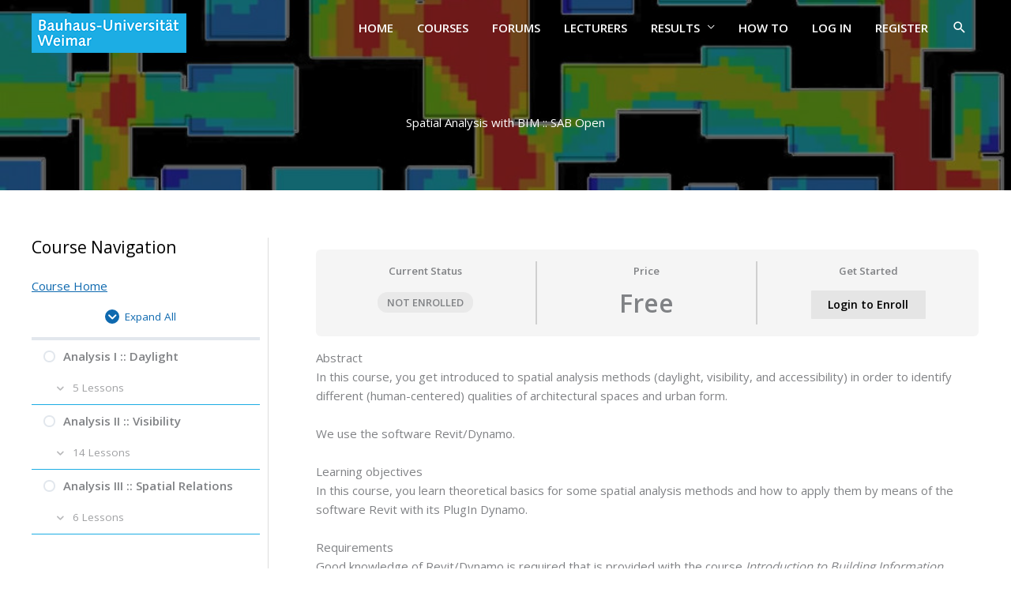

--- FILE ---
content_type: text/html; charset=UTF-8
request_url: https://otp.uni-weimar.de/courses/spatial-analysis-with-bim-sab-open/
body_size: 20745
content:
<!DOCTYPE html><html lang="en-US"><head><meta charset="UTF-8"><meta name="viewport" content="width=device-width, initial-scale=1"><link rel="profile" href="https://gmpg.org/xfn/11"> <script>var dbdlk_post_id=23218;</script><link media="all" href="https://otp.uni-weimar.de/wp-content/cache/autoptimize/css/autoptimize_576cd7be8d069a0639c82542f6b6cc47.css" rel="stylesheet"><title>Spatial Analysis with BIM :: SAB Open &#8211; OTP</title><link rel="preconnect" href="https://fonts.gstatic.com" crossorigin /><meta name='robots' content='max-image-preview:large' /><link rel="preload" href="https://otp.uni-weimar.de/wp-content/plugins/rate-my-post/public/css/fonts/ratemypost.ttf" type="font/ttf" as="font" crossorigin="anonymous"> <script data-no-defer="1" data-ezscrex="false" data-cfasync="false" data-pagespeed-no-defer data-cookieconsent="ignore">var ctPublicFunctions = {"_ajax_nonce":"599027a232","_rest_nonce":"e5325156de","_ajax_url":"\/wp-admin\/admin-ajax.php","_rest_url":"https:\/\/otp.uni-weimar.de\/wp-json\/","data__cookies_type":"none","data__ajax_type":"rest","data__bot_detector_enabled":"1","data__frontend_data_log_enabled":1,"cookiePrefix":"","wprocket_detected":false,"host_url":"otp.uni-weimar.de","text__ee_click_to_select":"Click to select the whole data","text__ee_original_email":"The complete one is","text__ee_got_it":"Got it","text__ee_blocked":"Blocked","text__ee_cannot_connect":"Cannot connect","text__ee_cannot_decode":"Can not decode email. Unknown reason","text__ee_email_decoder":"CleanTalk email decoder","text__ee_wait_for_decoding":"The magic is on the way!","text__ee_decoding_process":"Please wait a few seconds while we decode the contact data."}</script> <script data-no-defer="1" data-ezscrex="false" data-cfasync="false" data-pagespeed-no-defer data-cookieconsent="ignore">var ctPublic = {"_ajax_nonce":"599027a232","settings__forms__check_internal":"0","settings__forms__check_external":"0","settings__forms__force_protection":"0","settings__forms__search_test":"1","settings__data__bot_detector_enabled":"1","settings__sfw__anti_crawler":0,"blog_home":"https:\/\/otp.uni-weimar.de\/","pixel__setting":"3","pixel__enabled":true,"pixel__url":null,"data__email_check_before_post":"1","data__email_check_exist_post":"1","data__cookies_type":"none","data__key_is_ok":true,"data__visible_fields_required":true,"wl_brandname":"Anti-Spam by CleanTalk","wl_brandname_short":"CleanTalk","ct_checkjs_key":"c45087bebaaa4b619389f37b4160f938c0020e7b1e27382e636c5a51f537aa5a","emailEncoderPassKey":"2cfe7bef5156c8746c0280ac277962e0","bot_detector_forms_excluded":"W10=","advancedCacheExists":false,"varnishCacheExists":false,"wc_ajax_add_to_cart":false}</script> <link rel='dns-prefetch' href='//fd.cleantalk.org' /><link rel='dns-prefetch' href='//fonts.googleapis.com' /><link href='https://sp-ao.shortpixel.ai' rel='preconnect' /><link rel="alternate" type="application/rss+xml" title="OTP &raquo; Feed" href="https://otp.uni-weimar.de/feed/" /><link rel="alternate" type="application/rss+xml" title="OTP &raquo; Comments Feed" href="https://otp.uni-weimar.de/comments/feed/" />  <script src="//www.googletagmanager.com/gtag/js?id=G-ENGP482HHN"  data-cfasync="false" data-wpfc-render="false" async></script> <script data-cfasync="false" data-wpfc-render="false">var em_version = '8.7.4';
				var em_track_user = true;
				var em_no_track_reason = '';
								var ExactMetricsDefaultLocations = {"page_location":"https:\/\/otp.uni-weimar.de\/courses\/spatial-analysis-with-bim-sab-open\/"};
								if ( typeof ExactMetricsPrivacyGuardFilter === 'function' ) {
					var ExactMetricsLocations = (typeof ExactMetricsExcludeQuery === 'object') ? ExactMetricsPrivacyGuardFilter( ExactMetricsExcludeQuery ) : ExactMetricsPrivacyGuardFilter( ExactMetricsDefaultLocations );
				} else {
					var ExactMetricsLocations = (typeof ExactMetricsExcludeQuery === 'object') ? ExactMetricsExcludeQuery : ExactMetricsDefaultLocations;
				}

								var disableStrs = [
										'ga-disable-G-ENGP482HHN',
									];

				/* Function to detect opted out users */
				function __gtagTrackerIsOptedOut() {
					for (var index = 0; index < disableStrs.length; index++) {
						if (document.cookie.indexOf(disableStrs[index] + '=true') > -1) {
							return true;
						}
					}

					return false;
				}

				/* Disable tracking if the opt-out cookie exists. */
				if (__gtagTrackerIsOptedOut()) {
					for (var index = 0; index < disableStrs.length; index++) {
						window[disableStrs[index]] = true;
					}
				}

				/* Opt-out function */
				function __gtagTrackerOptout() {
					for (var index = 0; index < disableStrs.length; index++) {
						document.cookie = disableStrs[index] + '=true; expires=Thu, 31 Dec 2099 23:59:59 UTC; path=/';
						window[disableStrs[index]] = true;
					}
				}

				if ('undefined' === typeof gaOptout) {
					function gaOptout() {
						__gtagTrackerOptout();
					}
				}
								window.dataLayer = window.dataLayer || [];

				window.ExactMetricsDualTracker = {
					helpers: {},
					trackers: {},
				};
				if (em_track_user) {
					function __gtagDataLayer() {
						dataLayer.push(arguments);
					}

					function __gtagTracker(type, name, parameters) {
						if (!parameters) {
							parameters = {};
						}

						if (parameters.send_to) {
							__gtagDataLayer.apply(null, arguments);
							return;
						}

						if (type === 'event') {
														parameters.send_to = exactmetrics_frontend.v4_id;
							var hookName = name;
							if (typeof parameters['event_category'] !== 'undefined') {
								hookName = parameters['event_category'] + ':' + name;
							}

							if (typeof ExactMetricsDualTracker.trackers[hookName] !== 'undefined') {
								ExactMetricsDualTracker.trackers[hookName](parameters);
							} else {
								__gtagDataLayer('event', name, parameters);
							}
							
						} else {
							__gtagDataLayer.apply(null, arguments);
						}
					}

					__gtagTracker('js', new Date());
					__gtagTracker('set', {
						'developer_id.dNDMyYj': true,
											});
					if ( ExactMetricsLocations.page_location ) {
						__gtagTracker('set', ExactMetricsLocations);
					}
										__gtagTracker('config', 'G-ENGP482HHN', {"forceSSL":"true"} );
										window.gtag = __gtagTracker;										(function () {
						/* https://developers.google.com/analytics/devguides/collection/analyticsjs/ */
						/* ga and __gaTracker compatibility shim. */
						var noopfn = function () {
							return null;
						};
						var newtracker = function () {
							return new Tracker();
						};
						var Tracker = function () {
							return null;
						};
						var p = Tracker.prototype;
						p.get = noopfn;
						p.set = noopfn;
						p.send = function () {
							var args = Array.prototype.slice.call(arguments);
							args.unshift('send');
							__gaTracker.apply(null, args);
						};
						var __gaTracker = function () {
							var len = arguments.length;
							if (len === 0) {
								return;
							}
							var f = arguments[len - 1];
							if (typeof f !== 'object' || f === null || typeof f.hitCallback !== 'function') {
								if ('send' === arguments[0]) {
									var hitConverted, hitObject = false, action;
									if ('event' === arguments[1]) {
										if ('undefined' !== typeof arguments[3]) {
											hitObject = {
												'eventAction': arguments[3],
												'eventCategory': arguments[2],
												'eventLabel': arguments[4],
												'value': arguments[5] ? arguments[5] : 1,
											}
										}
									}
									if ('pageview' === arguments[1]) {
										if ('undefined' !== typeof arguments[2]) {
											hitObject = {
												'eventAction': 'page_view',
												'page_path': arguments[2],
											}
										}
									}
									if (typeof arguments[2] === 'object') {
										hitObject = arguments[2];
									}
									if (typeof arguments[5] === 'object') {
										Object.assign(hitObject, arguments[5]);
									}
									if ('undefined' !== typeof arguments[1].hitType) {
										hitObject = arguments[1];
										if ('pageview' === hitObject.hitType) {
											hitObject.eventAction = 'page_view';
										}
									}
									if (hitObject) {
										action = 'timing' === arguments[1].hitType ? 'timing_complete' : hitObject.eventAction;
										hitConverted = mapArgs(hitObject);
										__gtagTracker('event', action, hitConverted);
									}
								}
								return;
							}

							function mapArgs(args) {
								var arg, hit = {};
								var gaMap = {
									'eventCategory': 'event_category',
									'eventAction': 'event_action',
									'eventLabel': 'event_label',
									'eventValue': 'event_value',
									'nonInteraction': 'non_interaction',
									'timingCategory': 'event_category',
									'timingVar': 'name',
									'timingValue': 'value',
									'timingLabel': 'event_label',
									'page': 'page_path',
									'location': 'page_location',
									'title': 'page_title',
									'referrer' : 'page_referrer',
								};
								for (arg in args) {
																		if (!(!args.hasOwnProperty(arg) || !gaMap.hasOwnProperty(arg))) {
										hit[gaMap[arg]] = args[arg];
									} else {
										hit[arg] = args[arg];
									}
								}
								return hit;
							}

							try {
								f.hitCallback();
							} catch (ex) {
							}
						};
						__gaTracker.create = newtracker;
						__gaTracker.getByName = newtracker;
						__gaTracker.getAll = function () {
							return [];
						};
						__gaTracker.remove = noopfn;
						__gaTracker.loaded = true;
						window['__gaTracker'] = __gaTracker;
					})();
									} else {
										console.log("");
					(function () {
						function __gtagTracker() {
							return null;
						}

						window['__gtagTracker'] = __gtagTracker;
						window['gtag'] = __gtagTracker;
					})();
									}</script> <link rel='stylesheet' id='astra-google-fonts-css' href='https://fonts.googleapis.com/css?family=Open+Sans%3A400%2C%2C600&#038;display=fallback&#038;ver=4.11.10' media='all' /><link rel='stylesheet' id='astra-addon-css-css' href='https://otp.uni-weimar.de/wp-content/cache/autoptimize/css/autoptimize_single_ad5cc54427d25fb71003ce9fde3b2c9e.css?ver=4.11.8' media='all' /><style id='astra-addon-css-inline-css'>@media (min-width:769px){.ast-hide-display-device-desktop{display:none;}[class^="astra-advanced-hook-"] .wp-block-query .wp-block-post-template .wp-block-post{width:100%;}}@media (min-width:545px) and (max-width:768px){.ast-hide-display-device-tablet{display:none;}}@media (max-width:544px){.ast-hide-display-device-mobile{display:none;}}.main-header-menu .sub-menu,.main-header-menu .sub-menu .menu-link{color:#000000;}.main-header-menu .sub-menu .menu-link:hover,.main-header-menu .sub-menu .menu-item:hover > .menu-link,.main-header-menu .sub-menu .menu-item.focus > .menu-link{color:#00b0f0;}.main-header-menu .sub-menu .menu-item:hover > .ast-menu-toggle,.main-header-menu .sub-menu .menu-item.focus > .ast-menu-toggle{color:#00b0f0;}.main-navigation .sub-menu,.ast-header-break-point .main-header-menu .sub-menu{background-color:rgba(255,255,255,0.7);}.ast-header-search .ast-search-menu-icon .search-field{border-radius:2px;}.ast-header-search .ast-search-menu-icon .search-submit{border-radius:2px;}.ast-header-search .ast-search-menu-icon .search-form{border-top-width:1px;border-bottom-width:1px;border-left-width:1px;border-right-width:1px;border-color:#ddd;border-radius:2px;}@media (min-width:769px){.ast-container{max-width:1240px;}}@media (min-width:993px){.ast-container{max-width:1240px;}}@media (min-width:1201px){.ast-container{max-width:1240px;}}.ast-right-sidebar #secondary,.ast-left-sidebar #secondary,.ast-separate-container.ast-two-container.ast-left-sidebar #secondary,.ast-separate-container.ast-two-container.ast-right-sidebar #secondary,.ast-separate-container.ast-right-sidebar #secondary,.ast-separate-container.ast-left-sidebar #secondary{padding-right:5px;}.ast-two-container.ast-right-sidebar #secondary .widget,.ast-two-container.ast-left-sidebar #secondary .widget,.ast-separate-container #secondary .widget,.ast-plain-container #secondary .widget{padding-right:5px;}.site-header .ast-site-identity{padding-bottom:0px;}@media (max-width:768px){.ast-separate-container .ast-article-post,.ast-separate-container .ast-article-single,.ast-separate-container .ast-comment-list li.depth-1,.ast-separate-container .comment-respond .ast-separate-container .ast-related-posts-wrap,.single.ast-separate-container .ast-author-details{padding-top:1.5em;padding-bottom:1.5em;}.ast-separate-container .ast-article-post,.ast-separate-container .ast-article-single,.ast-separate-container .comments-count-wrapper,.ast-separate-container .ast-comment-list li.depth-1,.ast-separate-container .comment-respond,.ast-separate-container .related-posts-title-wrapper,.ast-separate-container .related-posts-title-wrapper .single.ast-separate-container .about-author-title-wrapper,.ast-separate-container .ast-related-posts-wrap,.single.ast-separate-container .ast-author-details,.ast-separate-container .ast-single-related-posts-container{padding-right:2.14em;padding-left:2.14em;}.ast-narrow-container .ast-article-post,.ast-narrow-container .ast-article-single,.ast-narrow-container .ast-comment-list li.depth-1,.ast-narrow-container .comment-respond,.ast-narrow-container .ast-related-posts-wrap,.ast-narrow-container .ast-single-related-posts-container,.single.ast-narrow-container .ast-author-details{padding-top:1.5em;padding-bottom:1.5em;}.ast-narrow-container .ast-article-post,.ast-narrow-container .ast-article-single,.ast-narrow-container .comments-count-wrapper,.ast-narrow-container .ast-comment-list li.depth-1,.ast-narrow-container .comment-respond,.ast-narrow-container .related-posts-title-wrapper,.ast-narrow-container .related-posts-title-wrapper,.single.ast-narrow-container .about-author-title-wrapper,.ast-narrow-container .ast-related-posts-wrap,.ast-narrow-container .ast-single-related-posts-container,.single.ast-narrow-container .ast-author-details{padding-right:2.14em;padding-left:2.14em;}.ast-separate-container.ast-right-sidebar #primary,.ast-separate-container.ast-left-sidebar #primary,.ast-separate-container #primary,.ast-plain-container #primary,.ast-narrow-container #primary{margin-top:1.5em;margin-bottom:1.5em;}.ast-left-sidebar #primary,.ast-right-sidebar #primary,.ast-separate-container.ast-right-sidebar #primary,.ast-separate-container.ast-left-sidebar #primary,.ast-separate-container #primary,.ast-narrow-container #primary{padding-left:0em;padding-right:0em;}.ast-no-sidebar.ast-separate-container .entry-content .alignfull,.ast-no-sidebar.ast-narrow-container .entry-content .alignfull{margin-right:-2.14em;margin-left:-2.14em;}}@media (max-width:544px){.ast-separate-container .ast-article-post,.ast-separate-container .ast-article-single,.ast-separate-container .ast-comment-list li.depth-1,.ast-separate-container .comment-respond,.ast-separate-container .ast-related-posts-wrap,.single.ast-separate-container .ast-author-details{padding-top:1.5em;padding-bottom:1.5em;}.ast-narrow-container .ast-article-post,.ast-narrow-container .ast-article-single,.ast-narrow-container .ast-comment-list li.depth-1,.ast-narrow-container .comment-respond,.ast-narrow-container .ast-related-posts-wrap,.ast-narrow-container .ast-single-related-posts-container,.single.ast-narrow-container .ast-author-details{padding-top:1.5em;padding-bottom:1.5em;}.ast-separate-container .ast-article-post,.ast-separate-container .ast-article-single,.ast-separate-container .comments-count-wrapper,.ast-separate-container .ast-comment-list li.depth-1,.ast-separate-container .comment-respond,.ast-separate-container .related-posts-title-wrapper,.ast-separate-container .related-posts-title-wrapper,.single.ast-separate-container .about-author-title-wrapper,.ast-separate-container .ast-related-posts-wrap,.single.ast-separate-container .ast-author-details{padding-right:1em;padding-left:1em;}.ast-narrow-container .ast-article-post,.ast-narrow-container .ast-article-single,.ast-narrow-container .comments-count-wrapper,.ast-narrow-container .ast-comment-list li.depth-1,.ast-narrow-container .comment-respond,.ast-narrow-container .related-posts-title-wrapper,.ast-narrow-container .related-posts-title-wrapper,.single.ast-narrow-container .about-author-title-wrapper,.ast-narrow-container .ast-related-posts-wrap,.ast-narrow-container .ast-single-related-posts-container,.single.ast-narrow-container .ast-author-details{padding-right:1em;padding-left:1em;}.ast-no-sidebar.ast-separate-container .entry-content .alignfull,.ast-no-sidebar.ast-narrow-container .entry-content .alignfull{margin-right:-1em;margin-left:-1em;}}@media (max-width:768px){.ast-header-break-point .main-header-bar .main-header-bar-navigation .menu-item-has-children > .ast-menu-toggle{top:0px;right:calc( 20px - 0.907em );}.ast-flyout-menu-enable.ast-header-break-point .main-header-bar .main-header-bar-navigation .main-header-menu > .menu-item-has-children > .ast-menu-toggle{right:calc( 20px - 0.907em );}}@media (max-width:544px){.ast-header-break-point .header-main-layout-2 .site-branding,.ast-header-break-point .ast-mobile-header-stack .ast-mobile-menu-buttons{padding-bottom:0px;}}@media (max-width:768px){.ast-separate-container.ast-two-container #secondary .widget,.ast-separate-container #secondary .widget{margin-bottom:1.5em;}}@media (max-width:768px){.ast-separate-container #primary,.ast-narrow-container #primary{padding-top:0px;}}@media (max-width:768px){.ast-separate-container #primary,.ast-narrow-container #primary{padding-bottom:0px;}}.main-header-bar,.ast-header-break-point .main-header-bar,.ast-header-break-point .header-main-layout-2 .main-header-bar{padding-top:2px;padding-bottom:2px;}.ast-default-menu-enable.ast-main-header-nav-open.ast-header-break-point .main-header-bar,.ast-main-header-nav-open .main-header-bar{padding-bottom:0;}.main-navigation ul .menu-item .menu-link,.ast-header-break-point .main-navigation ul .menu-item .menu-link,.ast-header-break-point li.ast-masthead-custom-menu-items,li.ast-masthead-custom-menu-items{padding-bottom:0px;}.ast-fullscreen-menu-enable.ast-header-break-point .main-header-bar .main-header-bar-navigation .main-header-menu > .menu-item-has-children > .ast-menu-toggle{right:0;}.ast-fullscreen-menu-enable.ast-header-break-point .main-header-bar .main-header-bar-navigation .sub-menu .menu-item-has-children > .ast-menu-toggle{right:0;}.ast-fullscreen-menu-enable.ast-header-break-point .ast-above-header-menu .sub-menu .menu-item.menu-item-has-children > .menu-link,.ast-default-menu-enable.ast-header-break-point .ast-above-header-menu .sub-menu .menu-item.menu-item-has-children > .menu-link,.ast-flyout-menu-enable.ast-header-break-point .ast-above-header-menu .sub-menu .menu-item.menu-item-has-children > .menu-link{padding-right:0;}.ast-fullscreen-menu-enable.ast-header-break-point .ast-below-header-menu .sub-menu .menu-item.menu-item-has-children > .menu-link,.ast-default-menu-enable.ast-header-break-point .ast-below-header-menu .sub-menu .menu-item.menu-item-has-children > .menu-link,.ast-flyout-menu-enable.ast-header-break-point .ast-below-header-menu .sub-menu .menu-item.menu-item-has-children > .menu-link{padding-right:0;}.ast-fullscreen-below-menu-enable.ast-header-break-point .ast-below-header-enabled .ast-below-header-navigation .ast-below-header-menu .menu-item.menu-item-has-children > .menu-link,.ast-default-below-menu-enable.ast-header-break-point .ast-below-header-enabled .ast-below-header-navigation .ast-below-header-menu .menu-item.menu-item-has-children > .menu-link,.ast-flyout-below-menu-enable.ast-header-break-point .ast-below-header-enabled .ast-below-header-navigation .ast-below-header-menu .menu-item.menu-item-has-children > .menu-link{padding-right:0;}.ast-fullscreen-below-menu-enable.ast-header-break-point .ast-below-header-navigation .menu-item-has-children > .ast-menu-toggle,.ast-fullscreen-below-menu-enable.ast-header-break-point .ast-below-header-menu-items .menu-item-has-children > .ast-menu-toggle{right:0;}.ast-fullscreen-below-menu-enable .ast-below-header-enabled .ast-below-header-navigation .ast-below-header-menu .menu-item.menu-item-has-children .sub-menu .ast-menu-toggle{right:0;}.ast-fullscreen-above-menu-enable.ast-header-break-point .ast-above-header-enabled .ast-above-header-navigation .ast-above-header-menu .menu-item.menu-item-has-children > .menu-link,.ast-default-above-menu-enable.ast-header-break-point .ast-above-header-enabled .ast-above-header-navigation .ast-above-header-menu .menu-item.menu-item-has-children > .menu-link,.ast-flyout-above-menu-enable.ast-header-break-point .ast-above-header-enabled .ast-above-header-navigation .ast-above-header-menu .menu-item.menu-item-has-children > .menu-link{padding-right:0;}.ast-fullscreen-above-menu-enable.ast-header-break-point .ast-above-header-navigation .menu-item-has-children > .ast-menu-toggle,.ast-fullscreen-above-menu-enable.ast-header-break-point .ast-above-header-menu-items .menu-item-has-children > .ast-menu-toggle{right:0;}.ast-fullscreen-above-menu-enable .ast-above-header-enabled .ast-above-header-navigation .ast-above-header-menu .menu-item.menu-item-has-children .sub-menu .ast-menu-toggle{right:0;}@media (max-width:768px){.main-header-bar,.ast-header-break-point .main-header-bar,.ast-header-break-point .header-main-layout-2 .main-header-bar{padding-top:1.5em;padding-bottom:1.5em;}.ast-default-menu-enable.ast-main-header-nav-open.ast-header-break-point .main-header-bar,.ast-main-header-nav-open .main-header-bar{padding-bottom:0;}.main-navigation ul .menu-item .menu-link,.ast-header-break-point .main-navigation ul .menu-item .menu-link,.ast-header-break-point li.ast-masthead-custom-menu-items,li.ast-masthead-custom-menu-items{padding-top:0px;padding-right:20px;padding-bottom:0px;padding-left:20px;}.ast-fullscreen-menu-enable.ast-header-break-point .main-header-bar .main-header-bar-navigation .main-header-menu > .menu-item-has-children > .ast-menu-toggle{right:0;}.ast-flyout-menu-enable.ast-header-break-point .main-header-bar .main-header-bar-navigation .menu-item-has-children > .ast-menu-toggle{top:0px;}.ast-desktop .main-navigation .ast-mm-template-content,.ast-desktop .main-navigation .ast-mm-custom-content,.ast-desktop .main-navigation .ast-mm-custom-text-content,.main-navigation .sub-menu .menu-item .menu-link,.ast-header-break-point .main-navigation .sub-menu .menu-item .menu-link{padding-top:0px;padding-right:0;padding-bottom:0px;padding-left:30px;}.ast-header-break-point .main-navigation .sub-menu .menu-item .menu-item .menu-link{padding-left:calc( 30px + 10px );}.ast-header-break-point .main-navigation .sub-menu .menu-item .menu-item .menu-item .menu-link{padding-left:calc( 30px + 20px );}.ast-header-break-point .main-navigation .sub-menu .menu-item .menu-item .menu-item .menu-item .menu-link{padding-left:calc( 30px + 30px );}.ast-header-break-point .main-navigation .sub-menu .menu-item .menu-item .menu-item .menu-item .menu-item .menu-link{padding-left:calc( 30px + 40px );}.ast-header-break-point .main-header-bar .main-header-bar-navigation .sub-menu .menu-item-has-children > .ast-menu-toggle{top:0px;right:calc( 20px - 0.907em );}.ast-fullscreen-menu-enable.ast-header-break-point .main-header-bar .main-header-bar-navigation .sub-menu .menu-item-has-children > .ast-menu-toggle{margin-right:20px;right:0;}.ast-flyout-menu-enable.ast-header-break-point .main-header-bar .main-header-bar-navigation .sub-menu .menu-item-has-children > .ast-menu-toggle{right:calc( 20px - 0.907em );}.ast-flyout-menu-enable.ast-header-break-point .main-header-bar .main-header-bar-navigation .menu-item-has-children .sub-menu .ast-menu-toggle{top:0px;}.ast-fullscreen-menu-enable.ast-header-break-point .main-navigation .sub-menu .menu-item.menu-item-has-children > .menu-link,.ast-default-menu-enable.ast-header-break-point .main-navigation .sub-menu .menu-item.menu-item-has-children > .menu-link,.ast-flyout-menu-enable.ast-header-break-point .main-navigation .sub-menu .menu-item.menu-item-has-children > .menu-link{padding-top:0px;padding-bottom:0px;padding-left:30px;}.ast-fullscreen-menu-enable.ast-header-break-point .ast-above-header-menu .sub-menu .menu-item.menu-item-has-children > .menu-link,.ast-default-menu-enable.ast-header-break-point .ast-above-header-menu .sub-menu .menu-item.menu-item-has-children > .menu-link,.ast-flyout-menu-enable.ast-header-break-point .ast-above-header-menu .sub-menu .menu-item.menu-item-has-children > .menu-link{padding-right:0;padding-top:0px;padding-bottom:0px;padding-left:30px;}.ast-fullscreen-menu-enable.ast-header-break-point .ast-below-header-menu .sub-menu .menu-item.menu-item-has-children > .menu-link,.ast-default-menu-enable.ast-header-break-point .ast-below-header-menu .sub-menu .menu-item.menu-item-has-children > .menu-link,.ast-flyout-menu-enable.ast-header-break-point .ast-below-header-menu .sub-menu .menu-item.menu-item-has-children > .menu-link{padding-right:0;padding-top:0px;padding-bottom:0px;padding-left:30px;}.ast-fullscreen-menu-enable.ast-header-break-point .ast-below-header-menu .sub-menu .menu-link,.ast-fullscreen-menu-enable.ast-header-break-point .ast-header-break-point .ast-below-header-actual-nav .sub-menu .menu-item .menu-link,.ast-fullscreen-menu-enable.ast-header-break-point .ast-below-header-navigation .sub-menu .menu-item .menu-link,.ast-fullscreen-menu-enable.ast-header-break-point .ast-below-header-menu-items .sub-menu .menu-item .menu-link,.ast-fullscreen-menu-enable.ast-header-break-point .main-navigation .sub-menu .menu-item .menu-link{padding-top:0px;padding-bottom:0px;padding-left:30px;}.ast-below-header,.ast-header-break-point .ast-below-header{padding-top:1em;padding-bottom:1em;}.ast-below-header-menu .menu-link,.below-header-nav-padding-support .below-header-section-1 .below-header-menu > .menu-item > .menu-link,.below-header-nav-padding-support .below-header-section-2 .below-header-menu > .menu-item > .menu-link,.ast-header-break-point .ast-below-header-actual-nav > .ast-below-header-menu > .menu-item > .menu-link{padding-top:0px;padding-right:20px;padding-bottom:0px;padding-left:20px;}.ast-desktop .ast-below-header-menu .ast-mm-template-content,.ast-desktop .ast-below-header-menu .ast-mm-custom-text-content,.ast-below-header-menu .sub-menu .menu-link,.ast-header-break-point .ast-below-header-actual-nav .sub-menu .menu-item .menu-link{padding-top:0px;padding-right:20px;padding-bottom:0px;padding-left:20px;}.ast-header-break-point .ast-below-header-actual-nav .sub-menu .menu-item .menu-item .menu-link,.ast-header-break-point .ast-below-header-menu-items .sub-menu .menu-item .menu-item .menu-link{padding-left:calc( 20px + 10px );}.ast-header-break-point .ast-below-header-actual-nav .sub-menu .menu-item .menu-item .menu-item .menu-link,.ast-header-break-point .ast-below-header-menu-items .sub-menu .menu-item .menu-item .menu-item .menu-link{padding-left:calc( 20px + 20px );}.ast-header-break-point .ast-below-header-actual-nav .sub-menu .menu-item .menu-item .menu-item .menu-item .menu-link,.ast-header-break-point .ast-below-header-menu-items .sub-menu .menu-item .menu-item .menu-item .menu-item .menu-link{padding-left:calc( 20px + 30px );}.ast-header-break-point .ast-below-header-actual-nav .sub-menu .menu-item .menu-item .menu-item .menu-item .menu-item .menu-link,.ast-header-break-point .ast-below-header-menu-items .sub-menu .menu-item .menu-item .menu-item .menu-item .menu-item .menu-link{padding-left:calc( 20px + 40px );}.ast-default-below-menu-enable.ast-header-break-point .ast-below-header-navigation .menu-item-has-children > .ast-menu-toggle,.ast-default-below-menu-enable.ast-header-break-point .ast-below-header-menu-items .menu-item-has-children > .ast-menu-toggle,.ast-flyout-below-menu-enable.ast-header-break-point .ast-below-header-navigation .menu-item-has-children > .ast-menu-toggle,.ast-flyout-below-menu-enable.ast-header-break-point .ast-below-header-menu-items .menu-item-has-children > .ast-menu-toggle{top:0px;right:calc( 20px - 0.907em );}.ast-default-below-menu-enable .ast-below-header-enabled .ast-below-header-navigation .ast-below-header-menu .menu-item.menu-item-has-children .sub-menu .ast-menu-toggle,.ast-flyout-below-menu-enable .ast-below-header-enabled .ast-below-header-navigation .ast-below-header-menu .menu-item.menu-item-has-children .sub-menu .ast-menu-toggle{top:0px;right:calc( 20px - 0.907em );}.ast-fullscreen-below-menu-enable.ast-header-break-point .ast-below-header-navigation .menu-item-has-children > .ast-menu-toggle,.ast-fullscreen-below-menu-enable.ast-header-break-point .ast-below-header-menu-items .menu-item-has-children > .ast-menu-toggle{right:0;}.ast-fullscreen-below-menu-enable .ast-below-header-enabled .ast-below-header-navigation .ast-below-header-menu .menu-item.menu-item-has-children .sub-menu .ast-menu-toggle{right:0;}.ast-above-header{padding-top:0px;padding-bottom:0px;}.ast-above-header-enabled .ast-above-header-navigation .ast-above-header-menu > .menu-item > .menu-link,.ast-header-break-point .ast-above-header-enabled .ast-above-header-menu > .menu-item:first-child > .menu-link,.ast-header-break-point .ast-above-header-enabled .ast-above-header-menu > .menu-item:last-child > .menu-link{padding-top:0px;padding-right:20px;padding-bottom:0px;padding-left:20px;}.ast-header-break-point .ast-above-header-navigation > ul > .menu-item-has-children > .ast-menu-toggle{top:0px;}.ast-desktop .ast-above-header-navigation .ast-mm-custom-text-content,.ast-desktop .ast-above-header-navigation .ast-mm-template-content,.ast-above-header-enabled .ast-above-header-navigation .ast-above-header-menu .menu-item .sub-menu .menu-link,.ast-header-break-point .ast-above-header-enabled .ast-above-header-menu .menu-item .sub-menu .menu-link,.ast-above-header-enabled .ast-above-header-menu > .menu-item:first-child .sub-menu .menu-item .menu-link{padding-top:0px;padding-right:20px;padding-bottom:0px;padding-left:20px;}.ast-header-break-point .ast-above-header-enabled .ast-above-header-menu .menu-item .sub-menu .menu-item .menu-link{padding-left:calc( 20px + 10px );}.ast-header-break-point .ast-above-header-enabled .ast-above-header-menu .menu-item .sub-menu .menu-item .menu-item .menu-link{padding-left:calc( 20px + 20px );}.ast-header-break-point .ast-above-header-enabled .ast-above-header-menu .menu-item .sub-menu .menu-item .menu-item .menu-item .menu-link{padding-left:calc( 20px + 30px );}.ast-header-break-point .ast-above-header-enabled .ast-above-header-menu .menu-item .sub-menu .menu-item .menu-item .menu-item .menu-item .menu-link{padding-left:calc( 20px + 40px );}.ast-default-above-menu-enable.ast-header-break-point .ast-above-header-navigation .menu-item-has-children > .ast-menu-toggle,.ast-default-above-menu-enable.ast-header-break-point .ast-above-header-menu-items .menu-item-has-children > .ast-menu-toggle,.ast-flyout-above-menu-enable.ast-header-break-point .ast-above-header-navigation .menu-item-has-children > .ast-menu-toggle,.ast-flyout-above-menu-enable.ast-header-break-point .ast-above-header-menu-items .menu-item-has-children > .ast-menu-toggle{top:0px;right:calc( 20px - 0.907em );}.ast-default-above-menu-enable .ast-above-header-enabled .ast-above-header-navigation .ast-above-header-menu .menu-item.menu-item-has-children .sub-menu .ast-menu-toggle,.ast-flyout-above-menu-enable .ast-above-header-enabled .ast-above-header-navigation .ast-above-header-menu .menu-item.menu-item-has-children .sub-menu .ast-menu-toggle{top:0px;right:calc( 20px - 0.907em );}.ast-fullscreen-above-menu-enable.ast-header-break-point .ast-above-header-navigation .menu-item-has-children > .ast-menu-toggle,.ast-fullscreen-above-menu-enable.ast-header-break-point .ast-above-header-menu-items .menu-item-has-children > .ast-menu-toggle{right:0;}.ast-fullscreen-above-menu-enable .ast-above-header-enabled .ast-above-header-navigation .ast-above-header-menu .menu-item.menu-item-has-children .sub-menu .ast-menu-toggle{margin-right:20px;right:0;}.ast-footer-overlay{padding-top:2em;padding-bottom:2em;}.ast-small-footer .nav-menu a,.footer-sml-layout-2 .ast-small-footer-section-1 .menu-item a,.footer-sml-layout-2 .ast-small-footer-section-2 .menu-item a{padding-top:0em;padding-right:.5em;padding-bottom:0em;padding-left:.5em;}}@media (max-width:544px){.main-header-bar,.ast-header-break-point .main-header-bar,.ast-header-break-point .header-main-layout-2 .main-header-bar,.ast-header-break-point .ast-mobile-header-stack .main-header-bar{padding-top:1em;padding-bottom:1em;}.ast-default-menu-enable.ast-main-header-nav-open.ast-header-break-point .main-header-bar,.ast-main-header-nav-open .main-header-bar{padding-bottom:0;}.ast-fullscreen-menu-enable.ast-header-break-point .main-header-bar .main-header-bar-navigation .main-header-menu > .menu-item-has-children > .ast-menu-toggle{right:0;}.ast-desktop .main-navigation .ast-mm-template-content,.ast-desktop .main-navigation .ast-mm-custom-content,.ast-desktop .main-navigation .ast-mm-custom-text-content,.main-navigation .sub-menu .menu-item .menu-link,.ast-header-break-point .main-navigation .sub-menu .menu-item .menu-link{padding-right:0;}.ast-fullscreen-menu-enable.ast-header-break-point .main-header-bar .main-header-bar-navigation .sub-menu .menu-item-has-children > .ast-menu-toggle{right:0;}.ast-fullscreen-menu-enable.ast-header-break-point .ast-above-header-menu .sub-menu .menu-item.menu-item-has-children > .menu-link,.ast-default-menu-enable.ast-header-break-point .ast-above-header-menu .sub-menu .menu-item.menu-item-has-children > .menu-link,.ast-flyout-menu-enable.ast-header-break-point .ast-above-header-menu .sub-menu .menu-item.menu-item-has-children > .menu-link{padding-right:0;}.ast-fullscreen-menu-enable.ast-header-break-point .ast-below-header-menu .sub-menu .menu-item.menu-item-has-children > .menu-link,.ast-default-menu-enable.ast-header-break-point .ast-below-header-menu .sub-menu .menu-item.menu-item-has-children > .menu-link,.ast-flyout-menu-enable.ast-header-break-point .ast-below-header-menu .sub-menu .menu-item.menu-item-has-children > .menu-link{padding-right:0;}.ast-fullscreen-below-menu-enable.ast-header-break-point .ast-below-header-navigation .menu-item-has-children > .ast-menu-toggle,.ast-fullscreen-below-menu-enable.ast-header-break-point .ast-below-header-menu-items .menu-item-has-children > .ast-menu-toggle{right:0;}.ast-fullscreen-below-menu-enable .ast-below-header-enabled .ast-below-header-navigation .ast-below-header-menu .menu-item.menu-item-has-children .sub-menu .ast-menu-toggle{right:0;}.ast-above-header{padding-top:0.5em;}.ast-fullscreen-above-menu-enable.ast-header-break-point .ast-above-header-enabled .ast-above-header-navigation .ast-above-header-menu .menu-item.menu-item-has-children > .menu-link,.ast-default-above-menu-enable.ast-header-break-point .ast-above-header-enabled .ast-above-header-navigation .ast-above-header-menu .menu-item.menu-item-has-children > .menu-link,.ast-flyout-above-menu-enable.ast-header-break-point .ast-above-header-enabled .ast-above-header-navigation .ast-above-header-menu .menu-item.menu-item-has-children > .menu-link{padding-right:0;}.ast-fullscreen-above-menu-enable.ast-header-break-point .ast-above-header-navigation .menu-item-has-children > .ast-menu-toggle,.ast-fullscreen-above-menu-enable.ast-header-break-point .ast-above-header-menu-items .menu-item-has-children > .ast-menu-toggle{right:0;}.ast-fullscreen-above-menu-enable .ast-above-header-enabled .ast-above-header-navigation .ast-above-header-menu .menu-item.menu-item-has-children .sub-menu .ast-menu-toggle{right:0;}}@media (max-width:544px){.ast-header-break-point .header-main-layout-2 .site-branding,.ast-header-break-point .ast-mobile-header-stack .ast-mobile-menu-buttons{padding-bottom:0px;}}.site-title,.site-title a{font-family:'Open Sans',sans-serif;line-height:1.23em;}#secondary .widget-title{font-family:'Open Sans',sans-serif;line-height:1.23em;}.blog .entry-title,.blog .entry-title a,.archive .entry-title,.archive .entry-title a,.search .entry-title,.search .entry-title a{font-family:'Open Sans',sans-serif;line-height:1.23em;}.main-navigation{font-weight:700;}.main-header-bar .main-header-bar-navigation{text-transform:uppercase;}.main-header-menu > .menu-item > .sub-menu:first-of-type,.main-header-menu > .menu-item > .astra-full-megamenu-wrapper:first-of-type{font-size:13px;font-size:0.86666666666667rem;font-weight:500;}.main-header-bar .main-header-bar-navigation .sub-menu{text-transform:uppercase;}.ast-search-box.header-cover #close::before,.ast-search-box.full-screen #close::before{font-family:Astra;content:"\e5cd";display:inline-block;transition:transform .3s ease-in-out;}.site-header .ast-inline-search.ast-search-menu-icon .search-field {width: auto;}.ast-advanced-headers-different-logo .advanced-header-logo,.ast-header-break-point .ast-has-mobile-header-logo .advanced-header-logo{display:inline-block;}.ast-header-break-point.ast-advanced-headers-different-logo .ast-has-mobile-header-logo .ast-mobile-header-logo{display:none;}.ast-advanced-headers-layout{padding-top:6%;padding-bottom:6%;width:100%;}.ast-advanced-headers-wrap,.ast-advanced-headers-title{color:#ffffff;}.ast-advanced-headers-breadcrumb{color:#ffffff;}.ast-advanced-headers-breadcrumb a{color:#ffffff;}.ast-advanced-headers-breadcrumb a:hover{color:#ffffff;}.ast-advanced-headers .site-title a,.site-title a:focus,.ast-advanced-headers .site-title a:hover,.ast-advanced-headers .site-title a:visited{color:#ffffff;}.ast-advanced-headers .site-header .site-title a:hover{color:#ffffff;}.ast-advanced-headers .site-header .site-description{color:#ffffff;}.ast-advanced-headers .main-header-menu,.ast-advanced-headers.ast-header-break-point .main-header-menu,.ast-advanced-headers .ast-masthead-custom-menu-items{background-color:transparent;}.ast-advanced-headers .main-header-menu > .menu-item.current-menu-ancestor > .menu-link,.ast-advanced-headers .main-header-menu > .menu-item.current-menu-item > .menu-link{color:#ffffff;}.ast-advanced-headers .main-header-menu > .menu-item > .menu-link:hover,.ast-advanced-headers .main-header-menu > .menu-item:hover > .menu-link{color:#ffffff;}.ast-advanced-headers .main-header-menu .ast-masthead-custom-menu-items a:hover{color:#ffffff;}.ast-advanced-headers .main-header-menu,.ast-advanced-headers .main-header-menu > .menu-item > .menu-link,.ast-advanced-headers .ast-masthead-custom-menu-items,.ast-advanced-headers .ast-masthead-custom-menu-items a{color:#ffffff;}.ast-advanced-headers.ast-header-break-point .main-header-bar {border-bottom-width:0px;border-bottom-color:transparent;}@media (min-width: 769px) {.ast-advanced-headers .main-header-bar {border-bottom-width:0px;border-bottom-color:transparent;}}.ast-title-bar-wrap{background-image:url(https://sp-ao.shortpixel.ai/client/to_webp,q_lossless,ret_img/https://otp.uni-weimar.de/wp-content/uploads/2020/06/VisibilityTitle.jpg);background-repeat:repeat;background-size:cover;background-position:center center;}.ast-title-bar-wrap:after{content:"";position:absolute;left:0;right:0;top:0;bottom:0;background-color:rgba(0,0,0,0.5);}.ast-header-break-point .ast-advanced-headers-parallax{background-attachment:fixed;}</style><!--[if IE]> <script src="https://otp.uni-weimar.de/wp-content/themes/astra/assets/js/minified/flexibility.min.js?ver=4.11.10" id="astra-flexibility-js"></script> <script id="astra-flexibility-js-after">flexibility(document.documentElement);</script> <![endif]--> <script src="https://otp.uni-weimar.de/wp-includes/js/jquery/jquery.min.js?ver=3.7.1" id="jquery-core-js"></script> <script src="https://otp.uni-weimar.de/wp-includes/js/jquery/jquery-migrate.min.js?ver=3.4.1" id="jquery-migrate-js"></script> <script src="https://otp.uni-weimar.de/wp-content/plugins/astra-addon/addons/advanced-headers/assets/js/minified/advanced-headers.min.js?ver=4.11.8" id="astra-advanced-headers-js-js"></script> <script src="https://otp.uni-weimar.de/wp-content/plugins/google-analytics-dashboard-for-wp/assets/js/frontend-gtag.min.js?ver=8.7.4" id="exactmetrics-frontend-script-js" async data-wp-strategy="async"></script> <script data-cfasync="false" data-wpfc-render="false" id='exactmetrics-frontend-script-js-extra'>var exactmetrics_frontend = {"js_events_tracking":"true","download_extensions":"zip,mp3,mpeg,pdf,docx,pptx,xlsx,rar","inbound_paths":"[{\"path\":\"\\\/go\\\/\",\"label\":\"affiliate\"},{\"path\":\"\\\/recommend\\\/\",\"label\":\"affiliate\"}]","home_url":"https:\/\/otp.uni-weimar.de","hash_tracking":"false","v4_id":"G-ENGP482HHN"};</script> <script src="https://otp.uni-weimar.de/wp-content/plugins/cleantalk-spam-protect/js/apbct-public-bundle.min.js?ver=6.68_1763027849" id="apbct-public-bundle.min-js-js"></script> <script src="https://fd.cleantalk.org/ct-bot-detector-wrapper.js?ver=6.68" id="ct_bot_detector-js" defer data-wp-strategy="defer"></script> <script src="https://otp.uni-weimar.de/wp-content/plugins/divi-learndash-kit/script.js?ver=1.5.3" id="divi-learndash-kit-js"></script> <script src="https://otp.uni-weimar.de/wp-content/plugins/quiz-reporting-extension/assets/dist/js/common.js?ver=3.1.0" id="qre-common-js-js"></script> <script id="uncannyowl-learndash-toolkit-free-js-extra">var UncannyToolkit = {"ajax":{"url":"https:\/\/otp.uni-weimar.de\/wp-admin\/admin-ajax.php","nonce":"b2871dabb0"},"integrity":{"shouldPreventConcurrentLogin":false},"i18n":{"dismiss":"Dismiss","preventConcurrentLogin":"Your account has exceeded maximum concurrent login number.","error":{"generic":"Something went wrong. Please, try again"}},"modals":[]};</script> <script src="https://otp.uni-weimar.de/wp-content/plugins/uncanny-learndash-toolkit/src/assets/frontend/dist/bundle.min.js?ver=3.7.0.3" id="uncannyowl-learndash-toolkit-free-js"></script> <script id="yop-public-js-extra">var objectL10n = {"yopPollParams":{"urlParams":{"ajax":"https:\/\/otp.uni-weimar.de\/wp-admin\/admin-ajax.php","wpLogin":"https:\/\/otp.uni-weimar.de\/wp-login.php?redirect_to=https%3A%2F%2Fotp.uni-weimar.de%2Fwp-admin%2Fadmin-ajax.php%3Faction%3Dyop_poll_record_wordpress_vote"},"apiParams":{"reCaptcha":{"siteKey":""},"reCaptchaV2Invisible":{"siteKey":""},"reCaptchaV3":{"siteKey":""},"hCaptcha":{"siteKey":""},"cloudflareTurnstile":{"siteKey":""}},"captchaParams":{"imgPath":"https:\/\/otp.uni-weimar.de\/wp-content\/plugins\/yop-poll\/public\/assets\/img\/","url":"https:\/\/otp.uni-weimar.de\/wp-content\/plugins\/yop-poll\/app.php","accessibilityAlt":"Sound icon","accessibilityTitle":"Accessibility option: listen to a question and answer it!","accessibilityDescription":"Type below the <strong>answer<\/strong> to what you hear. Numbers or words:","explanation":"Click or touch the <strong>ANSWER<\/strong>","refreshAlt":"Refresh\/reload icon","refreshTitle":"Refresh\/reload: get new images and accessibility option!"},"voteParams":{"invalidPoll":"Invalid Poll","noAnswersSelected":"No answer selected","minAnswersRequired":"At least {min_answers_allowed} answer(s) required","maxAnswersRequired":"A max of {max_answers_allowed} answer(s) accepted","noAnswerForOther":"No other answer entered","noValueForCustomField":"{custom_field_name} is required","tooManyCharsForCustomField":"Text for {custom_field_name} is too long","consentNotChecked":"You must agree to our terms and conditions","noCaptchaSelected":"Captcha is required","thankYou":"Thank you for your vote"},"resultsParams":{"singleVote":"vote","multipleVotes":"votes","singleAnswer":"answer","multipleAnswers":"answers"}}};</script> <script src="https://otp.uni-weimar.de/wp-content/plugins/yop-poll/public/assets/js/yop-poll-public-6.5.37.min.js?ver=6d068061e58630d94c5554ca258e3524" id="yop-public-js"></script> <script src="https://otp.uni-weimar.de/wp-content/plugins/ld-content-cloner/public/js/ld-content-cloner-public.js?ver=1.0.0" id="ld-content-cloner-js"></script> <script src="https://otp.uni-weimar.de/wp-includes/js/jquery/ui/core.min.js?ver=1.13.3" id="jquery-ui-core-js"></script> <script src="https://otp.uni-weimar.de/wp-includes/js/jquery/ui/datepicker.min.js?ver=1.13.3" id="jquery-ui-datepicker-js"></script> <script id="jquery-ui-datepicker-js-after">jQuery(function(jQuery){jQuery.datepicker.setDefaults({"closeText":"Close","currentText":"Today","monthNames":["January","February","March","April","May","June","July","August","September","October","November","December"],"monthNamesShort":["Jan","Feb","Mar","Apr","May","Jun","Jul","Aug","Sep","Oct","Nov","Dec"],"nextText":"Next","prevText":"Previous","dayNames":["Sunday","Monday","Tuesday","Wednesday","Thursday","Friday","Saturday"],"dayNamesShort":["Sun","Mon","Tue","Wed","Thu","Fri","Sat"],"dayNamesMin":["S","M","T","W","T","F","S"],"dateFormat":"MM d, yy","firstDay":1,"isRTL":false});});</script> <script src="https://otp.uni-weimar.de/wp-content/plugins/wp-user-frontend-pro/assets/js/jquery-ui-timepicker-addon.js?ver=4.1.9" id="jquery-ui-timepicker-js"></script> <script src="https://otp.uni-weimar.de/wp-includes/js/tinymce/tinymce.min.js?ver=49110-20250317" id="wp-tinymce-root-js"></script> <script src="https://otp.uni-weimar.de/wp-includes/js/tinymce/plugins/compat3x/plugin.min.js?ver=49110-20250317" id="wp-tinymce-js"></script> <link rel="https://api.w.org/" href="https://otp.uni-weimar.de/wp-json/" /><link rel="alternate" title="JSON" type="application/json" href="https://otp.uni-weimar.de/wp-json/wp/v2/sfwd-courses/23218" /><link rel="EditURI" type="application/rsd+xml" title="RSD" href="https://otp.uni-weimar.de/xmlrpc.php?rsd" /><link rel="canonical" href="https://otp.uni-weimar.de/courses/spatial-analysis-with-bim-sab-open/" /><link rel="alternate" title="oEmbed (JSON)" type="application/json+oembed" href="https://otp.uni-weimar.de/wp-json/oembed/1.0/embed?url=https%3A%2F%2Fotp.uni-weimar.de%2Fcourses%2Fspatial-analysis-with-bim-sab-open%2F" /><link rel="alternate" title="oEmbed (XML)" type="text/xml+oembed" href="https://otp.uni-weimar.de/wp-json/oembed/1.0/embed?url=https%3A%2F%2Fotp.uni-weimar.de%2Fcourses%2Fspatial-analysis-with-bim-sab-open%2F&#038;format=xml" /> <script type="text/javascript">var ajaxurl = 'https://otp.uni-weimar.de/wp-admin/admin-ajax.php';</script> <meta name="generator" content="Easy Digital Downloads v3.5.1" /><link rel="icon" href="https://sp-ao.shortpixel.ai/client/to_webp,q_lossless,ret_img,w_32,h_32/https://otp.uni-weimar.de/wp-content/uploads/2019/02/faviconOnlinCourse-150x150.jpg" sizes="32x32" /><link rel="icon" href="https://sp-ao.shortpixel.ai/client/to_webp,q_lossless,ret_img,w_192,h_192/https://otp.uni-weimar.de/wp-content/uploads/2019/02/faviconOnlinCourse-300x300.jpg" sizes="192x192" /><link rel="apple-touch-icon" href="https://sp-ao.shortpixel.ai/client/to_webp,q_lossless,ret_img,w_180,h_180/https://otp.uni-weimar.de/wp-content/uploads/2019/02/faviconOnlinCourse-300x300.jpg" /><meta name="msapplication-TileImage" content="https://otp.uni-weimar.de/wp-content/uploads/2019/02/faviconOnlinCourse-300x300.jpg" /></head><body data-rsssl=1 itemtype='https://schema.org/Blog' itemscope='itemscope' class="bp-legacy wp-singular sfwd-courses-template-default single single-sfwd-courses postid-23218 wp-custom-logo wp-theme-astra ldx-plugin et_divi_builder qre-default edd-js-none ast-desktop ast-plain-container ast-left-sidebar astra-4.11.10 ast-header-custom-item-inside group-blog ast-blog-single-style-1 ast-custom-post-type ast-single-post ast-inherit-site-logo-transparent ast-advanced-headers ast-full-width-layout et-pb-theme-astra et-db ast-normal-title-enabled astra-addon-4.11.8 learndash-cpt learndash-cpt-sfwd-courses learndash-template-ld30 learndash-embed-responsive"> <script type="text/javascript" id="bbp-swap-no-js-body-class">document.body.className = document.body.className.replace( 'bbp-no-js', 'bbp-js' );</script> <script>(function(){var c = document.body.classList;c.remove('edd-js-none');c.add('edd-js');})();</script> <a
 class="skip-link screen-reader-text"
 href="#content"
 title="Skip to content"> Skip to content</a><div
class="hfeed site" id="page"><div class="ast-merged-advanced-header ast-title-bar-wrap ast-advanced-headers-vertical-center"  aria-label=""><header
 class="site-header ast-primary-submenu-animation-fade header-main-layout-1 ast-primary-menu-enabled ast-logo-title-inline ast-hide-custom-menu-mobile ast-menu-toggle-icon ast-mobile-header-inline" id="masthead" itemtype="https://schema.org/WPHeader" itemscope="itemscope" itemid="#masthead"		><div class="main-header-bar-wrap"><div class="main-header-bar"><div class="ast-container"><div class="ast-flex main-header-container"><div class="site-branding"><div
 class="ast-site-identity" itemtype="https://schema.org/Organization" itemscope="itemscope"			> <span class="site-logo-img"><a href="https://otp.uni-weimar.de/" class="custom-logo-link" rel="home"><img width="196" height="50" src="https://sp-ao.shortpixel.ai/client/to_webp,q_lossless,ret_img,w_196,h_50/https://otp.uni-weimar.de/wp-content/uploads/2019/02/BUW_blau_50.png" class="custom-logo" alt="OTP" decoding="async" /></a></span></div></div><div class="ast-mobile-menu-buttons"><div class="ast-button-wrap"> <button type="button" class="menu-toggle main-header-menu-toggle  ast-mobile-menu-buttons-minimal "  aria-controls='primary-menu' aria-expanded='false'> <span class="screen-reader-text">Main Menu</span> <span class="ast-icon icon-menu-bars"><span class="menu-toggle-icon"></span></span> </button></div></div><div class="ast-main-header-bar-alignment"><div class="main-header-bar-navigation"><nav class="site-navigation ast-flex-grow-1 navigation-accessibility" id="primary-site-navigation" aria-label="Site Navigation" itemtype="https://schema.org/SiteNavigationElement" itemscope="itemscope"><div class="main-navigation"><ul id="primary-menu" class="main-header-menu ast-menu-shadow ast-nav-menu ast-flex ast-justify-content-flex-end  submenu-with-border astra-menu-animation-fade "><li id="menu-item-6766" class="menu-item menu-item-type-post_type menu-item-object-page menu-item-home menu-item-6766"><a href="https://otp.uni-weimar.de/" class="menu-link">Home</a></li><li id="menu-item-6764" class="menu-item menu-item-type-post_type menu-item-object-page menu-item-6764"><a href="https://otp.uni-weimar.de/all-courses/" class="menu-link">Courses</a></li><li id="menu-item-6809" class="menu-item menu-item-type-post_type menu-item-object-page menu-item-6809"><a href="https://otp.uni-weimar.de/allforums/" class="menu-link">Forums</a></li><li id="menu-item-6894" class="menu-item menu-item-type-post_type menu-item-object-page menu-item-6894"><a href="https://otp.uni-weimar.de/lecturers/" class="menu-link">Lecturers</a></li><li id="menu-item-8920" class="menu-item menu-item-type-post_type menu-item-object-page menu-item-has-children menu-item-8920"><a aria-expanded="false" href="https://otp.uni-weimar.de/results/" class="menu-link">Results</a><button class="ast-menu-toggle" aria-expanded="false" aria-label="Toggle menu"><span class="screen-reader-text">Menu Toggle</span><span class="ast-icon icon-arrow"></span></button><ul class="sub-menu"><li id="menu-item-8775" class="menu-item menu-item-type-post_type menu-item-object-page menu-item-8775"><a href="https://otp.uni-weimar.de/students-presentations/" class="menu-link">Student Lectures</a></li><li id="menu-item-8921" class="menu-item menu-item-type-post_type menu-item-object-page menu-item-8921"><a href="https://otp.uni-weimar.de/design-studio-results/" class="menu-link">Design Studios</a></li><li id="menu-item-11797" class="menu-item menu-item-type-post_type menu-item-object-page menu-item-11797"><a href="https://otp.uni-weimar.de/master-and-bachelor-thesis/" class="menu-link">Master and Bachelor Thesis</a></li></ul></li><li id="menu-item-12685" class="nmr-administrator nmr-editor nmr-wdm_instructor nmr-bbp_moderator menu-item menu-item-type-post_type menu-item-object-page menu-item-12685"><a href="https://otp.uni-weimar.de/how-to/" class="menu-link">How to</a></li><li id="menu-item-9899" class="uo-login-logout-menu-item menu-item menu-item-type-custom menu-item-object-custom menu-item-9899"><a href="https://otp.uni-weimar.de/wp-login.php" class="menu-link">Log In</a></li><li id="menu-item-9900" class="uo-login-logout-menu-item menu-item menu-item-type-custom menu-item-object-custom menu-item-9900"><a href="https://otp.uni-weimar.de/registration/" class="menu-link">Register</a></li><li class="ast-masthead-custom-menu-items search-custom-menu-item"><div class="ast-search-menu-icon slide-search" ><form apbct-form-sign="native_search" role="search" method="get" class="search-form" action="https://otp.uni-weimar.de/"> <label for="search-field"> <span class="screen-reader-text">Search for:</span> <input type="search" id="search-field" class="search-field"   placeholder="Search..." value="" name="s" tabindex="-1"> </label> <input
 class="apbct_special_field apbct_email_id__search_form"
 name="apbct__email_id__search_form"
 aria-label="apbct__label_id__search_form"
 type="text" size="30" maxlength="200" autocomplete="off"
 value=""
 /><input
 id="apbct_submit_id__search_form" 
 class="apbct_special_field apbct__email_id__search_form"
 name="apbct__label_id__search_form"
 aria-label="apbct_submit_name__search_form"
 type="submit"
 size="30"
 maxlength="200"
 value="8236"
 /></form><div class="ast-search-icon"> <a class="slide-search astra-search-icon" role="button" tabindex="0" aria-label="Search button" href="#"> <span class="screen-reader-text">Search</span> <span class="ast-icon icon-search"></span> </a></div></div></li></ul></div></nav></div></div></div></div></div></div></header><div class="ast-inside-advanced-header-content"><div class="ast-advanced-headers-layout ast-advanced-headers-layout-2" ><div class="ast-container ast-title-bar-align-center"><div class="ast-advanced-headers-wrap"><h1 class="ast-advanced-headers-title"> Spatial Analysis with BIM :: SAB Open</h1></div></div></div></div></div><div id="content" class="site-content"><div class="ast-container"><div class="widget-area secondary" id="secondary" itemtype="https://schema.org/WPSideBar" itemscope="itemscope"><div class="sidebar-main" ><aside id="widget_ldcoursenavigation-3" class="widget widget_ldcoursenavigation"><h2 class="widget-title">Course Navigation</h2><div class="learndash-wrapper"><div class="ld-course-navigation ld-course-nav-23218" data-widget_instance="{&quot;course_id&quot;:23218,&quot;widget_instance&quot;:{&quot;title&quot;:&quot;Course Navigation&quot;,&quot;show_lesson_quizzes&quot;:true,&quot;show_topic_quizzes&quot;:true,&quot;show_course_quizzes&quot;:true,&quot;extended_widget_opts-widget_ldcoursenavigation-3&quot;:{&quot;id_base&quot;:&quot;widget_ldcoursenavigation-3&quot;,&quot;visibility&quot;:{&quot;main&quot;:&quot;&quot;,&quot;options&quot;:&quot;hide&quot;,&quot;selected&quot;:&quot;0&quot;},&quot;devices&quot;:{&quot;options&quot;:&quot;hide&quot;},&quot;alignment&quot;:{&quot;desktop&quot;:&quot;default&quot;},&quot;roles&quot;:{&quot;state&quot;:&quot;in&quot;},&quot;class&quot;:{&quot;selected&quot;:&quot;0&quot;,&quot;id&quot;:&quot;&quot;,&quot;classes&quot;:&quot;&quot;,&quot;logic&quot;:&quot;&quot;},&quot;tabselect&quot;:&quot;3&quot;},&quot;show_widget_wrapper&quot;:true,&quot;current_lesson_id&quot;:0,&quot;current_step_id&quot;:0}}"><div class="ld-course-navigation-heading"><div class="ld-course-navigation-actions"> <a class="ld-home-link" href="https://otp.uni-weimar.de/courses/spatial-analysis-with-bim-sab-open/">Course Home</a> <span class="ld-expand-button ld-button-alternate" data-ld-expands="ld-lesson-list-23218"  data-ld-expand-text="Expand All" data-ld-collapse-text="Collapse All"> <span class="ld-icon-arrow-down ld-icon ld-primary-background"></span> <span class="ld-text ld-primary-color">Expand All</span> </span></div></div><div class="ld-lesson-navigation"><div class="ld-lesson-items" data-ld-expand-list="true" id="ld-lesson-list-23218"><div class="ld-lesson-item ld-is-not-current-lesson learndash-not-available learndash-incomplete is_not_sample"><div class="ld-lesson-item-preview"> <a class="ld-lesson-item-preview-heading ld-primary-color-hover" href="https://otp.uni-weimar.de/courses/spatial-analysis-with-bim-sab-open/lessons/analysis-i-daylight/"><div class="ld-status-icon ld-status-incomplete"></div><div class="ld-lesson-title"> <b>Analysis I :: Daylight</b></div> </a> <span class="ld-expand-button ld-button-alternate " aria-label="
 Expand Module			" data-ld-expands="ld-nav-content-list-7442" data-ld-collapse-text="false"> <span class="ld-icon-arrow-down ld-icon ld-primary-background"></span> <span class="ld-text ld-primary-color"> 5 Lessons </span> </span></div><div class="ld-lesson-item-expanded ld-expandable ld-nav-content-list-7442 " id="ld-nav-content-list-7442" data-ld-expand-id="ld-nav-content-list-7442"><div class="ld-table-list ld-topic-list"><div class="ld-table-list-items"><div class="ld-table-list-item learndash-incomplete"> <a class="ld-table-list-item-preview ld-primary-color-hover ld-topic-row " href="https://otp.uni-weimar.de/courses/spatial-analysis-with-bim-sab-open/lessons/analysis-i-daylight/topic/lecture-computational-design-analysis-01-introduction/"><div class="ld-status-icon ld-status-incomplete"></div><div class="ld-topic-title"> Lecture &#8211; Computational Design Analysis &#8211; 01 &#8211; Introduction</div> </a></div><div class="ld-table-list-item learndash-incomplete"> <a class="ld-table-list-item-preview ld-primary-color-hover ld-topic-row " href="https://otp.uni-weimar.de/courses/spatial-analysis-with-bim-sab-open/lessons/analysis-i-daylight/topic/lecture-daylight-analysis-01-introduction/"><div class="ld-status-icon ld-status-incomplete"></div><div class="ld-topic-title"> Lecture &#8211; Daylight Analysis &#8211; 01 &#8211; Introduction</div> </a></div><div class="ld-table-list-item learndash-incomplete"> <a class="ld-table-list-item-preview ld-primary-color-hover ld-topic-row " href="https://otp.uni-weimar.de/courses/spatial-analysis-with-bim-sab-open/lessons/analysis-i-daylight/topic/literature-daylight-analysis/"><div class="ld-status-icon ld-status-incomplete"></div><div class="ld-topic-title"> Literature &#8211; Daylight Analysis</div> </a></div><div class="ld-table-list-item learndash-incomplete"> <a class="ld-table-list-item-preview ld-primary-color-hover ld-topic-row " href="https://otp.uni-weimar.de/courses/spatial-analysis-with-bim-sab-open/lessons/analysis-i-daylight/topic/tutorial-shadow-analysis-with-revit/"><div class="ld-status-icon ld-status-incomplete"></div><div class="ld-topic-title"> Tutorial – Shadow Analysis with Revit</div> </a></div><div class="ld-table-list-item learndash-incomplete"> <a class="ld-table-list-item-preview ld-primary-color-hover ld-topic-row " href="https://otp.uni-weimar.de/courses/spatial-analysis-with-bim-sab-open/lessons/analysis-i-daylight/topic/tutorial-daylight-analysis-with-revit/"><div class="ld-status-icon ld-status-incomplete"></div><div class="ld-topic-title"> Tutorial &#8211; Daylight Analysis with Revit</div> </a></div></div></div></div></div><div class="ld-lesson-item ld-is-not-current-lesson learndash-not-available learndash-incomplete is_not_sample"><div class="ld-lesson-item-preview"> <a class="ld-lesson-item-preview-heading ld-primary-color-hover" href="https://otp.uni-weimar.de/courses/spatial-analysis-with-bim-sab-open/lessons/analysis-ii-visibility/"><div class="ld-status-icon ld-status-incomplete"></div><div class="ld-lesson-title"> <b>Analysis II :: Visibility</b></div> </a> <span class="ld-expand-button ld-button-alternate " aria-label="
 Expand Module			" data-ld-expands="ld-nav-content-list-7619" data-ld-collapse-text="false"> <span class="ld-icon-arrow-down ld-icon ld-primary-background"></span> <span class="ld-text ld-primary-color"> 14 Lessons </span> </span></div><div class="ld-lesson-item-expanded ld-expandable ld-nav-content-list-7619 " id="ld-nav-content-list-7619" data-ld-expand-id="ld-nav-content-list-7619"><div class="ld-table-list ld-topic-list"><div class="ld-table-list-items"><div class="ld-table-list-item learndash-incomplete"> <a class="ld-table-list-item-preview ld-primary-color-hover ld-topic-row " href="https://otp.uni-weimar.de/courses/spatial-analysis-with-bim-sab-open/lessons/analysis-ii-visibility/topic/lecture-visibility-analysis-01-vision-environment/"><div class="ld-status-icon ld-status-incomplete"></div><div class="ld-topic-title"> Lecture &#8211; Visibility Analysis &#8211; 01 &#8211; Vision &#038; Environment</div> </a></div><div class="ld-table-list-item learndash-incomplete"> <a class="ld-table-list-item-preview ld-primary-color-hover ld-topic-row " href="https://otp.uni-weimar.de/courses/spatial-analysis-with-bim-sab-open/lessons/analysis-ii-visibility/topic/lecture-visibility-analysis-02-isovists-isovist-paths-isovist-fields/"><div class="ld-status-icon ld-status-incomplete"></div><div class="ld-topic-title"> Lecture &#8211; Visibility Analysis &#8211; 02 &#8211; Isovists, Isovist Paths &#038; Isovist Fields</div> </a></div><div class="ld-table-list-item learndash-incomplete"> <a class="ld-table-list-item-preview ld-primary-color-hover ld-topic-row " href="https://otp.uni-weimar.de/courses/spatial-analysis-with-bim-sab-open/lessons/analysis-ii-visibility/topic/literature-visibility-analysis/"><div class="ld-status-icon ld-status-incomplete"></div><div class="ld-topic-title"> Literature &#8211; Visibility Analysis</div> </a></div><div class="ld-table-list-item learndash-incomplete"> <a class="ld-table-list-item-preview ld-primary-color-hover ld-topic-row " href="https://otp.uni-weimar.de/courses/spatial-analysis-with-bim-sab-open/lessons/analysis-ii-visibility/topic/excursus-visibility-analysis-capturing-the-3rd-dimension/"><div class="ld-status-icon ld-status-incomplete"></div><div class="ld-topic-title"> Excursus – Visibility Analysis &#8211; Capturing the 3rd dimension</div> </a></div><div class="ld-table-list-item learndash-incomplete"> <a class="ld-table-list-item-preview ld-primary-color-hover ld-topic-row " href="https://otp.uni-weimar.de/courses/spatial-analysis-with-bim-sab-open/lessons/analysis-ii-visibility/topic/tutorial-spatial-analysis-with-dynamo-01-dynamo-basics/"><div class="ld-status-icon ld-status-incomplete"></div><div class="ld-topic-title"> Tutorial &#8211; Spatial Analysis with Dynamo &#8211; 01 &#8211; Dynamo Basics</div> </a></div><div class="ld-table-list-item learndash-incomplete"> <a class="ld-table-list-item-preview ld-primary-color-hover ld-topic-row " href="https://otp.uni-weimar.de/courses/spatial-analysis-with-bim-sab-open/lessons/analysis-ii-visibility/topic/tutorial-spatial-analysis-with-dynamo-02-dynamo-to-revit/"><div class="ld-status-icon ld-status-incomplete"></div><div class="ld-topic-title"> Tutorial &#8211; Spatial Analysis with Dynamo &#8211; 02 &#8211; Dynamo to Revit</div> </a></div><div class="ld-table-list-item learndash-incomplete"> <a class="ld-table-list-item-preview ld-primary-color-hover ld-topic-row " href="https://otp.uni-weimar.de/courses/spatial-analysis-with-bim-sab-open/lessons/analysis-ii-visibility/topic/tutorial-spatial-analysis-with-dynamo-01-spatial-analysis-dynamo-package/"><div class="ld-status-icon ld-status-incomplete"></div><div class="ld-topic-title"> Tutorial &#8211; Spatial Analysis with Dynamo &#8211; 01 &#8211; Spatial Analysis Dynamo Package</div> </a></div><div class="ld-table-list-item learndash-incomplete"> <a class="ld-table-list-item-preview ld-primary-color-hover ld-topic-row " href="https://otp.uni-weimar.de/courses/spatial-analysis-with-bim-sab-open/lessons/analysis-ii-visibility/topic/tutorial-spatial-analysis-with-dynamo-02-installation-guide/"><div class="ld-status-icon ld-status-incomplete"></div><div class="ld-topic-title"> Tutorial &#8211; Spatial Analysis with Dynamo &#8211; 02 &#8211; Installation guide</div> </a></div><div class="ld-table-list-item learndash-incomplete"> <a class="ld-table-list-item-preview ld-primary-color-hover ld-topic-row " href="https://otp.uni-weimar.de/courses/spatial-analysis-with-bim-sab-open/lessons/analysis-ii-visibility/topic/tutorial-spatial-analysis-with-dynamo-03-quick-guide-to-basic-functions/"><div class="ld-status-icon ld-status-incomplete"></div><div class="ld-topic-title"> Tutorial &#8211; Spatial Analysis with Dynamo &#8211; 03 &#8211; Quick Guide to Basic Functions</div> </a></div><div class="ld-table-list-item learndash-incomplete"> <a class="ld-table-list-item-preview ld-primary-color-hover ld-topic-row " href="https://otp.uni-weimar.de/courses/spatial-analysis-with-bim-sab-open/lessons/analysis-ii-visibility/topic/tutorial-visibility-analysis-01-2d-isovist-with-revit-dynamo/"><div class="ld-status-icon ld-status-incomplete"></div><div class="ld-topic-title"> Tutorial &#8211; Visibility Analysis &#8211; 01 &#8211; 2D Isovist (with Revit / Dynamo)</div> </a></div><div class="ld-table-list-item learndash-incomplete"> <a class="ld-table-list-item-preview ld-primary-color-hover ld-topic-row " href="https://otp.uni-weimar.de/courses/spatial-analysis-with-bim-sab-open/lessons/analysis-ii-visibility/topic/tutorial-visibility-analysis-02-3d-isovist-with-revit-dynamo/"><div class="ld-status-icon ld-status-incomplete"></div><div class="ld-topic-title"> Tutorial &#8211; Visibility Analysis &#8211; 02 &#8211; 3D Isovist  (with Revit / Dynamo)</div> </a></div><div class="ld-table-list-item learndash-incomplete"> <a class="ld-table-list-item-preview ld-primary-color-hover ld-topic-row " href="https://otp.uni-weimar.de/courses/spatial-analysis-with-bim-sab-open/lessons/analysis-ii-visibility/topic/tutorial-visibility-analysis-03-isovist-path-with-revit-dynamo/"><div class="ld-status-icon ld-status-incomplete"></div><div class="ld-topic-title"> Tutorial &#8211; Visibility Analysis &#8211; 03 &#8211; Isovist Path (with Revit / Dynamo)</div> </a></div><div class="ld-table-list-item learndash-incomplete"> <a class="ld-table-list-item-preview ld-primary-color-hover ld-topic-row " href="https://otp.uni-weimar.de/courses/spatial-analysis-with-bim-sab-open/lessons/analysis-ii-visibility/topic/tutorial-visibility-analysis-04-isovist-field-with-revit-dynamo/"><div class="ld-status-icon ld-status-incomplete"></div><div class="ld-topic-title"> Tutorial &#8211; Visibility Analysis &#8211; 04 &#8211; Isovist Field (with Revit / Dynamo)</div> </a></div><div class="ld-table-list-item learndash-incomplete"> <a class="ld-table-list-item-preview ld-primary-color-hover ld-topic-row " href="https://otp.uni-weimar.de/courses/spatial-analysis-with-bim-sab-open/lessons/analysis-ii-visibility/topic/tutorial-visibility-analysis-05-object-visibility-with-revit-dynamo/"><div class="ld-status-icon ld-status-incomplete"></div><div class="ld-topic-title"> Tutorial &#8211; Visibility Analysis &#8211; 05 &#8211; Object Visibility (with Revit / Dynamo)</div> </a></div></div></div></div></div><div class="ld-lesson-item ld-is-not-current-lesson learndash-not-available learndash-incomplete is_not_sample"><div class="ld-lesson-item-preview"> <a class="ld-lesson-item-preview-heading ld-primary-color-hover" href="https://otp.uni-weimar.de/courses/spatial-analysis-with-bim-sab-open/lessons/analysis-iii-spatial-relations/"><div class="ld-status-icon ld-status-incomplete"></div><div class="ld-lesson-title"> <b>Analysis III :: Spatial Relations</b></div> </a> <span class="ld-expand-button ld-button-alternate " aria-label="
 Expand Module			" data-ld-expands="ld-nav-content-list-7643" data-ld-collapse-text="false"> <span class="ld-icon-arrow-down ld-icon ld-primary-background"></span> <span class="ld-text ld-primary-color"> 6 Lessons </span> </span></div><div class="ld-lesson-item-expanded ld-expandable ld-nav-content-list-7643 " id="ld-nav-content-list-7643" data-ld-expand-id="ld-nav-content-list-7643"><div class="ld-table-list ld-topic-list"><div class="ld-table-list-items"><div class="ld-table-list-item learndash-incomplete"> <a class="ld-table-list-item-preview ld-primary-color-hover ld-topic-row " href="https://otp.uni-weimar.de/courses/spatial-analysis-with-bim-sab-open/lessons/analysis-iii-spatial-relations/topic/lecture-spatial-relations-01-graph-based-representations-of-the-environment/"><div class="ld-status-icon ld-status-incomplete"></div><div class="ld-topic-title"> Lecture &#8211; Spatial Relations &#8211; 01 &#8211; Graph based representations of the environment</div> </a></div><div class="ld-table-list-item learndash-incomplete"> <a class="ld-table-list-item-preview ld-primary-color-hover ld-topic-row " href="https://otp.uni-weimar.de/courses/spatial-analysis-with-bim-sab-open/lessons/analysis-iii-spatial-relations/topic/lecture-spatial-relations-02-convex-maps/"><div class="ld-status-icon ld-status-incomplete"></div><div class="ld-topic-title"> Lecture &#8211; Spatial Relations &#8211; 02 &#8211; Convex Maps</div> </a></div><div class="ld-table-list-item learndash-incomplete"> <a class="ld-table-list-item-preview ld-primary-color-hover ld-topic-row " href="https://otp.uni-weimar.de/courses/spatial-analysis-with-bim-sab-open/lessons/analysis-iii-spatial-relations/topic/lecture-spatial-relations-03-axial-maps-segment-maps/"><div class="ld-status-icon ld-status-incomplete"></div><div class="ld-topic-title"> Lecture &#8211; Spatial Relations &#8211; 03 &#8211; Axial Maps &#038; Segment Maps</div> </a></div><div class="ld-table-list-item learndash-incomplete"> <a class="ld-table-list-item-preview ld-primary-color-hover ld-topic-row " href="https://otp.uni-weimar.de/courses/spatial-analysis-with-bim-sab-open/lessons/analysis-iii-spatial-relations/topic/lecture-spatial-relations-04-visual-and-metrical-relations-in-a-grid-of-points/"><div class="ld-status-icon ld-status-incomplete"></div><div class="ld-topic-title"> Lecture &#8211; Spatial Relations &#8211; 04 &#8211; Visual and metrical relations in a grid of points</div> </a></div><div class="ld-table-list-item learndash-incomplete"> <a class="ld-table-list-item-preview ld-primary-color-hover ld-topic-row " href="https://otp.uni-weimar.de/courses/spatial-analysis-with-bim-sab-open/lessons/analysis-iii-spatial-relations/topic/tutorial-calculating-spatial-relations-with-revit-dynamo/"><div class="ld-status-icon ld-status-incomplete"></div><div class="ld-topic-title"> Tutorial – Calculating Spatial Relations with Revit/Dynamo</div> </a></div><div class="ld-table-list-item learndash-incomplete"> <a class="ld-table-list-item-preview ld-primary-color-hover ld-topic-row " href="https://otp.uni-weimar.de/courses/spatial-analysis-with-bim-sab-open/lessons/analysis-iii-spatial-relations/topic/further-readings-spatial-relations/"><div class="ld-status-icon ld-status-incomplete"></div><div class="ld-topic-title"> Literature &#8211; Spatial Relations</div> </a></div></div></div></div></div></div></div></div></div></aside></div></div><div id="primary" class="content-area primary"><main id="main" class="site-main"><article
class="post-23218 sfwd-courses type-sfwd-courses status-publish has-post-thumbnail hentry ld_course_category-opencourses ld_course_tag-course ast-article-single" id="post-23218" itemtype="https://schema.org/CreativeWork" itemscope="itemscope"><div class="ast-post-format- single-layout-1"><header class="entry-header ast-no-thumbnail ast-no-title ast-header-without-markup"></header><div class="entry-content clear"
 itemprop="text"	><div class="learndash learndash_post_sfwd-courses user_has_no_access"  id="learndash_post_23218"><div class="learndash-wrapper"><div class="learndash-wrapper learndash-wrap learndash-shortcode-wrap learndash-shortcode-wrap-ld_infobar-23218_23218_0"><div class="ld-course-status ld-course-status-not-enrolled"><div class="ld-course-status-segment ld-course-status-seg-status"> <span class="ld-course-status-label">Current Status</span><div class="ld-course-status-content"> <span class="ld-status ld-status-waiting ld-tertiary-background" data-ld-tooltip="
 Enroll in this course to get access				"> Not Enrolled</span></div></div><div class="ld-course-status-segment ld-course-status-seg-price ld-course-status-mode-free"> <span class="ld-course-status-label">Price</span><div class="ld-course-status-content"> <span class="ld-course-status-price"> Free </span></div></div><div class="ld-course-status-segment ld-course-status-seg-action status-free"> <span class="ld-course-status-label">Get Started</span><div class="ld-course-status-content"><div class="ld-course-status-action"> <a class="ld-button" href="#login">Login to Enroll</a></span></div></div></div></div></div><div class="ld-tabs ld-tab-count-1"><div class="ld-tabs-content"><div role="tabpanel" tabindex="0" aria-labelledby="content" class="ld-tab-content ld-visible" id="ld-tab-content-23218"><h4>Abstract</h4><p>In this course, you get introduced to spatial analysis methods (daylight, visibility, and accessibility) in order to identify different (human-centered) qualities of architectural spaces and urban form.</p><p>We use the software Revit/Dynamo.</p><h4>Learning objectives</h4><p>In this course, you learn theoretical basics for some spatial analysis methods and how to apply them by means of the software Revit with its PlugIn Dynamo.</p><h4>Requirements</h4><p>Good knowledge of Revit/Dynamo is required that is provided with the course <em>Introduction to Building Information Modeling :: PBIM Open</em></p><h5>Software <span style="font-size: 10pt;">(Last Update April 2021)</span></h5><p>Minimum Requirement: Revit 2019 with Dynamo 2.0.4<br /> Recommended Requirement: Revit 2021 with Dynamo 2.6.1</p><p><span style="font-size: 1.3em; font-weight: bold;">Lecturers</span></p><p><a href="https://otp.uni-weimar.de/lecturers/">Sven Schneider, Ekaterina Fuchkina and Olaf Kammler</a></p><p>&nbsp;</p></div></div></div><div class="learndash-wrapper learndash-wrap learndash-shortcode-wrap learndash-shortcode-wrap-course_content-23218_23218_0"><div class="learndash user_has_no_access" id="learndash_post_23218"><div class="learndash-wrapper"><div class="ld-item-list ld-lesson-list ld-course-content-23218" data-shortcode_instance="{&quot;course_id&quot;:23218,&quot;post_id&quot;:23218,&quot;group_id&quot;:0,&quot;paged&quot;:1,&quot;num&quot;:30,&quot;wrapper&quot;:true,&quot;user_id&quot;:0}"><div class="ld-section-heading"><h2> Course Content</h2><div class="ld-item-list-actions" data-ld-expand-list="true"><div class="ld-expand-button ld-primary-background" id="ld-expand-button-23218" data-ld-expands="ld-item-list-23218" data-ld-expand-text="Expand All" data-ld-collapse-text="Collapse All"> <span class="ld-icon-arrow-down ld-icon"></span> <span class="ld-text">Expand All</span></div></div></div><div class="ld-item-list-items  ld-item-list-23218" id="ld-item-list-23218" data-ld-expand-id="ld-item-list-23218" data-ld-expand-list="true"><div class="ld-item-list-item ld-item-lesson-item ld-lesson-item-7442 is_not_sample learndash-not-available learndash-incomplete ld-expandable" id="ld-expand-7442" data-ld-expand-id="ld-expand-7442" data-ld-tooltip="You don&#039;t currently have access to this content"><div class="ld-item-list-item-preview"> <a class="ld-item-name ld-primary-color-hover" href="https://otp.uni-weimar.de/courses/spatial-analysis-with-bim-sab-open/lessons/analysis-i-daylight/"><div class="ld-status-icon ld-status-incomplete"></div><div class="ld-item-title"> <b>Analysis I :: Daylight</b> <span class="ld-item-components"> <span class="ld-item-component"> 5 Lessons </span> </span></div> </a><div class="ld-item-details"><div class="ld-expand-button ld-button-alternate" data-ld-expands="ld-expand-7442" data-ld-expand-text="Expand" data-ld-collapse-text="Collapse"> <span class="ld-icon-arrow-down ld-icon ld-primary-background"></span> <span class="ld-text ld-primary-color">Expand</span></div></div></div><div class="ld-item-list-item-expanded"><div class="
 ld-table-list ld-topic-list ld-no-pagination ld-expand-7442" id="ld-expand-7442"><div class="ld-table-list-header ld-primary-background"><div class="ld-table-list-title"> <span class="ld-item-icon"> <span class="ld-icon ld-icon-content"></span> </span> <span class="ld-text"> Module Content </span></div><div class="ld-table-list-lesson-details"> <span class="ld-lesson-list-progress"> 0% Complete </span> <span class="ld-lesson-list-steps"> 0/5 Steps </span></div></div><div class="ld-table-list-items ld-topic-list-7442" id="ld-topic-list-7442" data-ld-expand-list><div class="ld-table-list-item ld-table-list-item-7603 " id="ld-table-list-item-7603"> <a class="ld-table-list-item-preview ld-primary-color-hover ld-topic-row learndash-incomplete " href="https://otp.uni-weimar.de/courses/spatial-analysis-with-bim-sab-open/lessons/analysis-i-daylight/topic/lecture-computational-design-analysis-01-introduction/"><div class="ld-status-icon ld-status-incomplete"></div> <span class="ld-topic-title">Lecture &#8211; Computational Design Analysis &#8211; 01 &#8211; Introduction</span> </a></div><div class="ld-table-list-item ld-table-list-item-7476 " id="ld-table-list-item-7476"> <a class="ld-table-list-item-preview ld-primary-color-hover ld-topic-row learndash-incomplete " href="https://otp.uni-weimar.de/courses/spatial-analysis-with-bim-sab-open/lessons/analysis-i-daylight/topic/lecture-daylight-analysis-01-introduction/"><div class="ld-status-icon ld-status-incomplete"></div> <span class="ld-topic-title">Lecture &#8211; Daylight Analysis &#8211; 01 &#8211; Introduction</span> </a></div><div class="ld-table-list-item ld-table-list-item-7482 " id="ld-table-list-item-7482"> <a class="ld-table-list-item-preview ld-primary-color-hover ld-topic-row learndash-incomplete " href="https://otp.uni-weimar.de/courses/spatial-analysis-with-bim-sab-open/lessons/analysis-i-daylight/topic/literature-daylight-analysis/"><div class="ld-status-icon ld-status-incomplete"></div> <span class="ld-topic-title">Literature &#8211; Daylight Analysis</span> </a></div><div class="ld-table-list-item ld-table-list-item-9213 " id="ld-table-list-item-9213"> <a class="ld-table-list-item-preview ld-primary-color-hover ld-topic-row learndash-incomplete " href="https://otp.uni-weimar.de/courses/spatial-analysis-with-bim-sab-open/lessons/analysis-i-daylight/topic/tutorial-shadow-analysis-with-revit/"><div class="ld-status-icon ld-status-incomplete"></div> <span class="ld-topic-title">Tutorial – Shadow Analysis with Revit</span> </a></div><div class="ld-table-list-item ld-table-list-item-8608 " id="ld-table-list-item-8608"> <a class="ld-table-list-item-preview ld-primary-color-hover ld-topic-row learndash-incomplete " href="https://otp.uni-weimar.de/courses/spatial-analysis-with-bim-sab-open/lessons/analysis-i-daylight/topic/tutorial-daylight-analysis-with-revit/"><div class="ld-status-icon ld-status-incomplete"></div> <span class="ld-topic-title">Tutorial &#8211; Daylight Analysis with Revit</span> </a></div></div><div class="ld-table-list-footer"></div></div></div></div><div class="ld-item-list-item ld-item-lesson-item ld-lesson-item-7619 is_not_sample learndash-not-available learndash-incomplete ld-expandable" id="ld-expand-7619" data-ld-expand-id="ld-expand-7619" data-ld-tooltip="You don&#039;t currently have access to this content"><div class="ld-item-list-item-preview"> <a class="ld-item-name ld-primary-color-hover" href="https://otp.uni-weimar.de/courses/spatial-analysis-with-bim-sab-open/lessons/analysis-ii-visibility/"><div class="ld-status-icon ld-status-incomplete"></div><div class="ld-item-title"> <b>Analysis II :: Visibility</b> <span class="ld-item-components"> <span class="ld-item-component"> 14 Lessons </span> </span></div> </a><div class="ld-item-details"><div class="ld-expand-button ld-button-alternate" data-ld-expands="ld-expand-7619" data-ld-expand-text="Expand" data-ld-collapse-text="Collapse"> <span class="ld-icon-arrow-down ld-icon ld-primary-background"></span> <span class="ld-text ld-primary-color">Expand</span></div></div></div><div class="ld-item-list-item-expanded"><div class="
 ld-table-list ld-topic-list ld-no-pagination ld-expand-7619" id="ld-expand-7619"><div class="ld-table-list-header ld-primary-background"><div class="ld-table-list-title"> <span class="ld-item-icon"> <span class="ld-icon ld-icon-content"></span> </span> <span class="ld-text"> Module Content </span></div><div class="ld-table-list-lesson-details"> <span class="ld-lesson-list-progress"> 0% Complete </span> <span class="ld-lesson-list-steps"> 0/14 Steps </span></div></div><div class="ld-table-list-items ld-topic-list-7619" id="ld-topic-list-7619" data-ld-expand-list><div class="ld-table-list-item ld-table-list-item-10356 " id="ld-table-list-item-10356"> <a class="ld-table-list-item-preview ld-primary-color-hover ld-topic-row learndash-incomplete " href="https://otp.uni-weimar.de/courses/spatial-analysis-with-bim-sab-open/lessons/analysis-ii-visibility/topic/lecture-visibility-analysis-01-vision-environment/"><div class="ld-status-icon ld-status-incomplete"></div> <span class="ld-topic-title">Lecture &#8211; Visibility Analysis &#8211; 01 &#8211; Vision &#038; Environment</span> </a></div><div class="ld-table-list-item ld-table-list-item-10394 " id="ld-table-list-item-10394"> <a class="ld-table-list-item-preview ld-primary-color-hover ld-topic-row learndash-incomplete " href="https://otp.uni-weimar.de/courses/spatial-analysis-with-bim-sab-open/lessons/analysis-ii-visibility/topic/lecture-visibility-analysis-02-isovists-isovist-paths-isovist-fields/"><div class="ld-status-icon ld-status-incomplete"></div> <span class="ld-topic-title">Lecture &#8211; Visibility Analysis &#8211; 02 &#8211; Isovists, Isovist Paths &#038; Isovist Fields</span> </a></div><div class="ld-table-list-item ld-table-list-item-10437 " id="ld-table-list-item-10437"> <a class="ld-table-list-item-preview ld-primary-color-hover ld-topic-row learndash-incomplete " href="https://otp.uni-weimar.de/courses/spatial-analysis-with-bim-sab-open/lessons/analysis-ii-visibility/topic/literature-visibility-analysis/"><div class="ld-status-icon ld-status-incomplete"></div> <span class="ld-topic-title">Literature &#8211; Visibility Analysis</span> </a></div><div class="ld-table-list-item ld-table-list-item-10441 " id="ld-table-list-item-10441"> <a class="ld-table-list-item-preview ld-primary-color-hover ld-topic-row learndash-incomplete " href="https://otp.uni-weimar.de/courses/spatial-analysis-with-bim-sab-open/lessons/analysis-ii-visibility/topic/excursus-visibility-analysis-capturing-the-3rd-dimension/"><div class="ld-status-icon ld-status-incomplete"></div> <span class="ld-topic-title">Excursus – Visibility Analysis &#8211; Capturing the 3rd dimension</span> </a></div><div class="ld-table-list-item ld-table-list-item-22410 " id="ld-table-list-item-22410"> <a class="ld-table-list-item-preview ld-primary-color-hover ld-topic-row learndash-incomplete " href="https://otp.uni-weimar.de/courses/spatial-analysis-with-bim-sab-open/lessons/analysis-ii-visibility/topic/tutorial-spatial-analysis-with-dynamo-01-dynamo-basics/"><div class="ld-status-icon ld-status-incomplete"></div> <span class="ld-topic-title">Tutorial &#8211; Spatial Analysis with Dynamo &#8211; 01 &#8211; Dynamo Basics</span> </a></div><div class="ld-table-list-item ld-table-list-item-22414 " id="ld-table-list-item-22414"> <a class="ld-table-list-item-preview ld-primary-color-hover ld-topic-row learndash-incomplete " href="https://otp.uni-weimar.de/courses/spatial-analysis-with-bim-sab-open/lessons/analysis-ii-visibility/topic/tutorial-spatial-analysis-with-dynamo-02-dynamo-to-revit/"><div class="ld-status-icon ld-status-incomplete"></div> <span class="ld-topic-title">Tutorial &#8211; Spatial Analysis with Dynamo &#8211; 02 &#8211; Dynamo to Revit</span> </a></div><div class="ld-table-list-item ld-table-list-item-22417 " id="ld-table-list-item-22417"> <a class="ld-table-list-item-preview ld-primary-color-hover ld-topic-row learndash-incomplete " href="https://otp.uni-weimar.de/courses/spatial-analysis-with-bim-sab-open/lessons/analysis-ii-visibility/topic/tutorial-spatial-analysis-with-dynamo-01-spatial-analysis-dynamo-package/"><div class="ld-status-icon ld-status-incomplete"></div> <span class="ld-topic-title">Tutorial &#8211; Spatial Analysis with Dynamo &#8211; 01 &#8211; Spatial Analysis Dynamo Package</span> </a></div><div class="ld-table-list-item ld-table-list-item-12235 " id="ld-table-list-item-12235"> <a class="ld-table-list-item-preview ld-primary-color-hover ld-topic-row learndash-incomplete " href="https://otp.uni-weimar.de/courses/spatial-analysis-with-bim-sab-open/lessons/analysis-ii-visibility/topic/tutorial-spatial-analysis-with-dynamo-02-installation-guide/"><div class="ld-status-icon ld-status-incomplete"></div> <span class="ld-topic-title">Tutorial &#8211; Spatial Analysis with Dynamo &#8211; 02 &#8211; Installation guide</span> </a></div><div class="ld-table-list-item ld-table-list-item-12237 " id="ld-table-list-item-12237"> <a class="ld-table-list-item-preview ld-primary-color-hover ld-topic-row learndash-incomplete " href="https://otp.uni-weimar.de/courses/spatial-analysis-with-bim-sab-open/lessons/analysis-ii-visibility/topic/tutorial-spatial-analysis-with-dynamo-03-quick-guide-to-basic-functions/"><div class="ld-status-icon ld-status-incomplete"></div> <span class="ld-topic-title">Tutorial &#8211; Spatial Analysis with Dynamo &#8211; 03 &#8211; Quick Guide to Basic Functions</span> </a></div><div class="ld-table-list-item ld-table-list-item-10419 " id="ld-table-list-item-10419"> <a class="ld-table-list-item-preview ld-primary-color-hover ld-topic-row learndash-incomplete " href="https://otp.uni-weimar.de/courses/spatial-analysis-with-bim-sab-open/lessons/analysis-ii-visibility/topic/tutorial-visibility-analysis-01-2d-isovist-with-revit-dynamo/"><div class="ld-status-icon ld-status-incomplete"></div> <span class="ld-topic-title">Tutorial &#8211; Visibility Analysis &#8211; 01 &#8211; 2D Isovist (with Revit / Dynamo)</span> </a></div><div class="ld-table-list-item ld-table-list-item-10418 " id="ld-table-list-item-10418"> <a class="ld-table-list-item-preview ld-primary-color-hover ld-topic-row learndash-incomplete " href="https://otp.uni-weimar.de/courses/spatial-analysis-with-bim-sab-open/lessons/analysis-ii-visibility/topic/tutorial-visibility-analysis-02-3d-isovist-with-revit-dynamo/"><div class="ld-status-icon ld-status-incomplete"></div> <span class="ld-topic-title">Tutorial &#8211; Visibility Analysis &#8211; 02 &#8211; 3D Isovist  (with Revit / Dynamo)</span> </a></div><div class="ld-table-list-item ld-table-list-item-10421 " id="ld-table-list-item-10421"> <a class="ld-table-list-item-preview ld-primary-color-hover ld-topic-row learndash-incomplete " href="https://otp.uni-weimar.de/courses/spatial-analysis-with-bim-sab-open/lessons/analysis-ii-visibility/topic/tutorial-visibility-analysis-03-isovist-path-with-revit-dynamo/"><div class="ld-status-icon ld-status-incomplete"></div> <span class="ld-topic-title">Tutorial &#8211; Visibility Analysis &#8211; 03 &#8211; Isovist Path (with Revit / Dynamo)</span> </a></div><div class="ld-table-list-item ld-table-list-item-10422 " id="ld-table-list-item-10422"> <a class="ld-table-list-item-preview ld-primary-color-hover ld-topic-row learndash-incomplete " href="https://otp.uni-weimar.de/courses/spatial-analysis-with-bim-sab-open/lessons/analysis-ii-visibility/topic/tutorial-visibility-analysis-04-isovist-field-with-revit-dynamo/"><div class="ld-status-icon ld-status-incomplete"></div> <span class="ld-topic-title">Tutorial &#8211; Visibility Analysis &#8211; 04 &#8211; Isovist Field (with Revit / Dynamo)</span> </a></div><div class="ld-table-list-item ld-table-list-item-12244 " id="ld-table-list-item-12244"> <a class="ld-table-list-item-preview ld-primary-color-hover ld-topic-row learndash-incomplete " href="https://otp.uni-weimar.de/courses/spatial-analysis-with-bim-sab-open/lessons/analysis-ii-visibility/topic/tutorial-visibility-analysis-05-object-visibility-with-revit-dynamo/"><div class="ld-status-icon ld-status-incomplete"></div> <span class="ld-topic-title">Tutorial &#8211; Visibility Analysis &#8211; 05 &#8211; Object Visibility (with Revit / Dynamo)</span> </a></div></div><div class="ld-table-list-footer"></div></div></div></div><div class="ld-item-list-item ld-item-lesson-item ld-lesson-item-7643 is_not_sample learndash-not-available learndash-incomplete ld-expandable" id="ld-expand-7643" data-ld-expand-id="ld-expand-7643" data-ld-tooltip="You don&#039;t currently have access to this content"><div class="ld-item-list-item-preview"> <a class="ld-item-name ld-primary-color-hover" href="https://otp.uni-weimar.de/courses/spatial-analysis-with-bim-sab-open/lessons/analysis-iii-spatial-relations/"><div class="ld-status-icon ld-status-incomplete"></div><div class="ld-item-title"> <b>Analysis III :: Spatial Relations</b> <span class="ld-item-components"> <span class="ld-item-component"> 6 Lessons </span> </span></div> </a><div class="ld-item-details"><div class="ld-expand-button ld-button-alternate" data-ld-expands="ld-expand-7643" data-ld-expand-text="Expand" data-ld-collapse-text="Collapse"> <span class="ld-icon-arrow-down ld-icon ld-primary-background"></span> <span class="ld-text ld-primary-color">Expand</span></div></div></div><div class="ld-item-list-item-expanded"><div class="
 ld-table-list ld-topic-list ld-no-pagination ld-expand-7643" id="ld-expand-7643"><div class="ld-table-list-header ld-primary-background"><div class="ld-table-list-title"> <span class="ld-item-icon"> <span class="ld-icon ld-icon-content"></span> </span> <span class="ld-text"> Module Content </span></div><div class="ld-table-list-lesson-details"> <span class="ld-lesson-list-progress"> 0% Complete </span> <span class="ld-lesson-list-steps"> 0/6 Steps </span></div></div><div class="ld-table-list-items ld-topic-list-7643" id="ld-topic-list-7643" data-ld-expand-list><div class="ld-table-list-item ld-table-list-item-9104 " id="ld-table-list-item-9104"> <a class="ld-table-list-item-preview ld-primary-color-hover ld-topic-row learndash-incomplete " href="https://otp.uni-weimar.de/courses/spatial-analysis-with-bim-sab-open/lessons/analysis-iii-spatial-relations/topic/lecture-spatial-relations-01-graph-based-representations-of-the-environment/"><div class="ld-status-icon ld-status-incomplete"></div> <span class="ld-topic-title">Lecture &#8211; Spatial Relations &#8211; 01 &#8211; Graph based representations of the environment</span> </a></div><div class="ld-table-list-item ld-table-list-item-9106 " id="ld-table-list-item-9106"> <a class="ld-table-list-item-preview ld-primary-color-hover ld-topic-row learndash-incomplete " href="https://otp.uni-weimar.de/courses/spatial-analysis-with-bim-sab-open/lessons/analysis-iii-spatial-relations/topic/lecture-spatial-relations-02-convex-maps/"><div class="ld-status-icon ld-status-incomplete"></div> <span class="ld-topic-title">Lecture &#8211; Spatial Relations &#8211; 02 &#8211; Convex Maps</span> </a></div><div class="ld-table-list-item ld-table-list-item-7649 " id="ld-table-list-item-7649"> <a class="ld-table-list-item-preview ld-primary-color-hover ld-topic-row learndash-incomplete " href="https://otp.uni-weimar.de/courses/spatial-analysis-with-bim-sab-open/lessons/analysis-iii-spatial-relations/topic/lecture-spatial-relations-03-axial-maps-segment-maps/"><div class="ld-status-icon ld-status-incomplete"></div> <span class="ld-topic-title">Lecture &#8211; Spatial Relations &#8211; 03 &#8211; Axial Maps &#038; Segment Maps</span> </a></div><div class="ld-table-list-item ld-table-list-item-9110 " id="ld-table-list-item-9110"> <a class="ld-table-list-item-preview ld-primary-color-hover ld-topic-row learndash-incomplete " href="https://otp.uni-weimar.de/courses/spatial-analysis-with-bim-sab-open/lessons/analysis-iii-spatial-relations/topic/lecture-spatial-relations-04-visual-and-metrical-relations-in-a-grid-of-points/"><div class="ld-status-icon ld-status-incomplete"></div> <span class="ld-topic-title">Lecture &#8211; Spatial Relations &#8211; 04 &#8211; Visual and metrical relations in a grid of points</span> </a></div><div class="ld-table-list-item ld-table-list-item-9112 " id="ld-table-list-item-9112"> <a class="ld-table-list-item-preview ld-primary-color-hover ld-topic-row learndash-incomplete " href="https://otp.uni-weimar.de/courses/spatial-analysis-with-bim-sab-open/lessons/analysis-iii-spatial-relations/topic/tutorial-calculating-spatial-relations-with-revit-dynamo/"><div class="ld-status-icon ld-status-incomplete"></div> <span class="ld-topic-title">Tutorial – Calculating Spatial Relations with Revit/Dynamo</span> </a></div><div class="ld-table-list-item ld-table-list-item-10222 " id="ld-table-list-item-10222"> <a class="ld-table-list-item-preview ld-primary-color-hover ld-topic-row learndash-incomplete " href="https://otp.uni-weimar.de/courses/spatial-analysis-with-bim-sab-open/lessons/analysis-iii-spatial-relations/topic/further-readings-spatial-relations/"><div class="ld-status-icon ld-status-incomplete"></div> <span class="ld-topic-title">Literature &#8211; Spatial Relations</span> </a></div></div><div class="ld-table-list-footer"></div></div></div></div></div></div></div></div></div></div></div></div></div></article></main></div></div></div><footer
 class="site-footer" id="colophon" itemtype="https://schema.org/WPFooter" itemscope="itemscope" itemid="#colophon"		><div class="ast-small-footer footer-sml-layout-1"><div class="ast-footer-overlay"><div class="ast-container"><div class="ast-small-footer-wrap" ><div class="ast-small-footer-section ast-small-footer-section-1" > Copyright © 2018 - 2025 <span class="ast-footer-site-title">OTP</span> <a href="https://www.uni-weimar.de/en/university/start/">Bauhaus-Universität Weimar</a> <br> Created by Chairs of <a href="https://www.uni-weimar.de/de/architektur-und-urbanistik/professuren/computational-architecture/">Computational Architecture</a> and <a href="http://infar.architektur.uni-weimar.de/service/drupal-infar/index.php">Computer Science in Architecture</a> <br></div><div class="ast-small-footer-section ast-small-footer-section-2" > <a href="https://otp.uni-weimar.de/privacy-agreement/">Datenschutzerklärung / Privacy </a> // <a href="https://www.uni-weimar.de/en/fs/legal-notice/"> Imprint</a></div></div></div></div></div></footer></div> <script type="speculationrules">{"prefetch":[{"source":"document","where":{"and":[{"href_matches":"\/*"},{"not":{"href_matches":["\/wp-*.php","\/wp-admin\/*","\/wp-content\/uploads\/*","\/wp-content\/*","\/wp-content\/plugins\/*","\/wp-content\/themes\/astra\/*","\/*\\?(.+)","\/checkout\/*"]}},{"not":{"selector_matches":"a[rel~=\"nofollow\"]"}},{"not":{"selector_matches":".no-prefetch, .no-prefetch a"}}]},"eagerness":"conservative"}]}</script> <div class="learndash-wrapper learndash-wrapper-login-modal ld-modal-closed"><div class="ld-modal ld-login-modal ld-can-register"> <span class="ld-modal-closer ld-icon ld-icon-delete"></span><div class="ld-login-modal-login"><div class="ld-login-modal-wrapper"><div class="ld-modal-heading"> Login</div><div class="ld-modal-text"> Accessing this course requires a login. Please enter your credentials below!</div><div class="ld-login-modal-form"><form name="loginform" id="loginform" action="https://otp.uni-weimar.de/wp-login.php" method="post"><input id="learndash-login-form" type="hidden" name="learndash-login-form" value="def6dfea4b" /><input name="learndash-login-form-course" value="23218" type="hidden" /><input type="hidden" id="learndash-login-form-course-nonce" name="learndash-login-form-course-nonce" value="ef27e44820" /><p class="login-username"> <label for="user_login">Username or Email Address</label> <input type="text" name="log" id="user_login" autocomplete="username" class="input" value="" size="20" /></p><p class="login-password"> <label for="user_pass">Password</label> <input type="password" name="pwd" id="user_pass" autocomplete="current-password" spellcheck="false" class="input" value="" size="20" /></p><div class="c4wp_captcha_field" style="margin-bottom: 10px;" data-nonce="d3c25a8525" ><div id="c4wp_captcha_field_1" class="c4wp_captcha_field_div"></div></div><p class="login-remember"><label><input name="rememberme" type="checkbox" id="rememberme" value="forever" /> Remember Me</label></p><p class="login-submit"> <input type="submit" name="wp-submit" id="wp-submit" class="button button-primary" value="Log In" /> <input type="hidden" name="redirect_to" value="/courses/spatial-analysis-with-bim-sab-open/" /></p></form> <a class="ld-forgot-password-link" href="https://otp.uni-weimar.de/wp-login.php?action=lostpassword">Lost Your Password?</a></div></div></div><div class="ld-login-modal-register"><div class="ld-login-modal-wrapper"><div class="ld-content"><div class="ld-modal-heading"> Register</div><div class="ld-modal-text">Don&#039;t have an account? Register one!</div> <a href="#ld-user-register" class="ld-button ld-button-reverse ld-js-register-account">Register an Account</a></div><div id="ld-user-register" class="ld-hide"><form name="registerform" id="registerform" action="https://otp.uni-weimar.de/wp-login.php?action=register" method="post" novalidate="novalidate"><p> <label for="user_reg_login">Username<br /> <input type="text" name="user_login" id="user_reg_login" class="input" value="" size="20" /></label></p><p> <label for="user_reg_email">Email<br /> <input type="email" name="user_email" id="user_reg_email" class="input" value="" size="25" /></label></p> <input type="hidden" id="ct_checkjs_register_form_f1b6f2857fb6d44dd73c7041e0aa0f19" name="ct_checkjs_register_form" value="0" /><script>setTimeout(function(){var ct_input_name = "ct_checkjs_register_form_f1b6f2857fb6d44dd73c7041e0aa0f19";if (document.getElementById(ct_input_name) !== null) {var ct_input_value = document.getElementById(ct_input_name).value;document.getElementById(ct_input_name).value = document.getElementById(ct_input_name).value.replace(ct_input_value, 'c45087bebaaa4b619389f37b4160f938c0020e7b1e27382e636c5a51f537aa5a');}}, 1000);</script><input
 class="apbct_special_field apbct_email_id__wp_register"
 name="apbct__email_id__wp_register"
 aria-label="apbct__label_id__wp_register"
 type="text" size="30" maxlength="200" autocomplete="off"
 value=""
 /><p> <input type="checkbox" value="1" name="lh_agree_to_terms-accept" id="lh_agree_to_terms-accept" data-lh_agree_to_terms-validity_message="You have to agree with our privacy agreement." required="required" /> <label>I hereby agree to the<span style="color: #ff00ff"> <a style="color: #ff00ff" href="https://otp.uni-weimar.de/informed-consent/" target="_blank" rel="noopener">privacy agreement</a>.</span></label><input type="hidden" value="register" name="lh_agree_to_terms-type" /></p><div class="c4wp_captcha_field" style="margin-bottom: 10px" data-nonce="d3c25a8525"><div id="c4wp_captcha_field_2" class="c4wp_captcha_field_div"></div></div> <input name="learndash-registration-form-post" value="23218" type="hidden" /> <input type="hidden" id="learndash-registration-form-post-nonce" name="learndash-registration-form-post-nonce" value="502688ea9d" /><input type="hidden" name="_wp_http_referer" value="/courses/spatial-analysis-with-bim-sab-open/" /> <input type="hidden" name="learndash-registration-form" value="da4ba3e16d" /> <input type="hidden" name="redirect_to" value="https://otp.uni-weimar.de/courses/spatial-analysis-with-bim-sab-open/?ld-registered=true#login" /><p id="reg_passmail">Registration confirmation will be emailed to you.</p><p class="submit"><input type="submit" name="wp-submit" id="wp-submit" class="button button-primary button-large" value="Register" /></p></form></div></div></div></div></div><script id="astra-theme-js-js-extra">var astra = {"break_point":"921","isRtl":"","is_scroll_to_id":"","is_scroll_to_top":"","is_header_footer_builder_active":"","responsive_cart_click":"flyout","is_dark_palette":""};</script> <script src="https://otp.uni-weimar.de/wp-content/themes/astra/assets/js/minified/style.min.js?ver=4.11.10" id="astra-theme-js-js"></script> <script id="pt-cv-content-views-script-js-extra">var PT_CV_PUBLIC = {"_prefix":"pt-cv-","page_to_show":"5","_nonce":"1894f64c8e","is_admin":"","is_mobile":"","ajaxurl":"https:\/\/otp.uni-weimar.de\/wp-admin\/admin-ajax.php","lang":"","loading_image_src":"data:image\/gif;base64,R0lGODlhDwAPALMPAMrKygwMDJOTkz09PZWVla+vr3p6euTk5M7OzuXl5TMzMwAAAJmZmWZmZszMzP\/\/\/yH\/[base64]\/wyVlamTi3nSdgwFNdhEJgTJoNyoB9ISYoQmdjiZPcj7EYCAeCF1gEDo4Dz2eIAAAh+QQFCgAPACwCAAAADQANAAAEM\/DJBxiYeLKdX3IJZT1FU0iIg2RNKx3OkZVnZ98ToRD4MyiDnkAh6BkNC0MvsAj0kMpHBAAh+QQFCgAPACwGAAAACQAPAAAEMDC59KpFDll73HkAA2wVY5KgiK5b0RRoI6MuzG6EQqCDMlSGheEhUAgqgUUAFRySIgAh+QQFCgAPACwCAAIADQANAAAEM\/DJKZNLND\/[base64]","is_mobile_tablet":"","sf_no_post_found":"No posts found.","lf__separator":","};
var PT_CV_PAGINATION = {"first":"\u00ab","prev":"\u2039","next":"\u203a","last":"\u00bb","goto_first":"Go to first page","goto_prev":"Go to previous page","goto_next":"Go to next page","goto_last":"Go to last page","current_page":"Current page is","goto_page":"Go to page"};</script> <script src="https://otp.uni-weimar.de/wp-content/plugins/content-views-query-and-display-post-page/public/assets/js/cv.js?ver=4.2" id="pt-cv-content-views-script-js"></script> <script src="https://otp.uni-weimar.de/wp-content/plugins/pt-content-views-pro/public/assets/js/cvpro.min.js?ver=5.10" id="pt-cv-public-pro-script-js"></script> <script src="https://otp.uni-weimar.de/wp-content/plugins/image-upload-for-bbpress/js/bbp-image-upload.js?ver=1.1.22" id="hm_bbpui-js"></script> <script id="rate-my-post-js-extra">var rmp_frontend = {"admin_ajax":"https:\/\/otp.uni-weimar.de\/wp-admin\/admin-ajax.php","postID":"23218","noVotes":"No votes so far! Be the first to rate this post.","cookie":"You already voted! This vote will not be counted!","afterVote":"Thank you for rating this post!","notShowRating":"1","social":"1","feedback":"2","cookieDisable":"1","emptyFeedback":"Please insert your feedback in the box above!","hoverTexts":"2","preventAccidental":"2","grecaptcha":"1","siteKey":"","votingPriv":"2","loggedIn":"","positiveThreshold":"4","ajaxLoad":"2","disableClearCache":"1","nonce":"9e9076b633","is_not_votable":"true"};</script> <script src="https://otp.uni-weimar.de/wp-content/plugins/rate-my-post/public/js/rate-my-post.min.js?ver=4.4.3" id="rate-my-post-js"></script> <script src="//otp.uni-weimar.de/wp-content/plugins/sfwd-lms/themes/legacy/templates/learndash_pager.min.js?ver=4.5.1.2" id="learndash_pager_js-js"></script> <script id="learndash_template_script_js-js-extra">var sfwd_data = {"json":"{\"ajaxurl\":\"https:\\\/\\\/otp.uni-weimar.de\\\/wp-admin\\\/admin-ajax.php\"}"};</script> <script src="//otp.uni-weimar.de/wp-content/plugins/sfwd-lms/themes/legacy/templates/learndash_template_script.min.js?ver=4.5.1.2" id="learndash_template_script_js-js"></script> <script src="//otp.uni-weimar.de/wp-content/plugins/sfwd-lms/assets/js/jquery.dropdown.min.js?ver=4.5.1.2" id="jquery-dropdown-js-js"></script> <script id="edd-ajax-js-extra">var edd_scripts = {"ajaxurl":"https:\/\/otp.uni-weimar.de\/wp-admin\/admin-ajax.php","position_in_cart":"","has_purchase_links":"0","already_in_cart_message":"You have already added this item to your cart","empty_cart_message":"Your cart is empty","loading":"Loading","select_option":"Please select an option","is_checkout":"0","default_gateway":"","redirect_to_checkout":"0","checkout_page":"https:\/\/otp.uni-weimar.de\/checkout\/","permalinks":"1","quantities_enabled":"","taxes_enabled":"0","current_page":"23218"};</script> <script src="https://otp.uni-weimar.de/wp-content/plugins/easy-digital-downloads/assets/js/edd-ajax.js?ver=3.5.1" id="edd-ajax-js"></script> <script id="edd-ajax-js-after">jQuery( document ).ready( function($) {
					/**
					 * Astra - Easy Digital Downloads Cart Quantity & Total Amount
					 */
					var cartQuantity = jQuery('.ast-edd-site-header-cart-wrap .count'),
						iconQuantity = jQuery('.ast-edd-site-header-cart-wrap .astra-icon'),
						cartTotalAmount = jQuery('.ast-edd-site-header-cart-wrap .ast-edd-header-cart-total');

					jQuery('body').on('edd_cart_item_added', function( event, response ) {
						cartQuantity.html( response.cart_quantity );
						iconQuantity.attr('data-cart-total', response.cart_quantity );
						cartTotalAmount.html( response.total );
					});

					jQuery('body').on('edd_cart_item_removed', function( event, response ) {
						cartQuantity.html( response.cart_quantity );
						iconQuantity.attr('data-cart-total', response.cart_quantity );
						cartTotalAmount.html( response.total );
					});
				});</script> <script src="https://otp.uni-weimar.de/wp-content/plugins/wp-user-frontend-pro/assets/js/conditional-logic.js?ver=4.1.10" id="wpuf-conditional-logic-js"></script> <script src="https://otp.uni-weimar.de/wp-content/plugins/wp-user-frontend-pro/assets/vendor/intl-tel-input/js/intlTelInput.min.js?ver=17.0.5" id="wpuf-intlTelInput-js"></script> <script src="https://otp.uni-weimar.de/wp-content/plugins/wp-user-frontend-pro/assets/js/frontend-twitter-validation.js?ver=4.1.10" id="wpuf-frontend-twitter-validation-js"></script> <script src="https://otp.uni-weimar.de/wp-content/plugins/wp-user-frontend/assets/vendor/selectize/js/standalone/selectize.min.js?ver=0.12.4" id="wpuf-selectize-js"></script> <script src="https://otp.uni-weimar.de/wp-content/plugins/wp-user-frontend-pro/assets/js/field-initialization.js?ver=4.1.10" id="wpuf-field-initialization-js"></script> <script id="astra-addon-js-js-extra">var astraAddon = {"sticky_active":"","svgIconClose":"<span class=\"ast-icon icon-close\"><\/span>","is_header_builder_active":""};</script> <script src="https://otp.uni-weimar.de/wp-content/uploads/astra-addon/astra-addon-68b96293a81857-23825835.js?ver=4.11.8" id="astra-addon-js-js"></script> <script src="https://otp.uni-weimar.de/wp-content/plugins/astra-addon/assets/js/minified/purify.min.js?ver=4.11.8" id="astra-dom-purify-js"></script> <script id="learndash-front-js-extra">var ldVars = {"postID":"23218","videoReqMsg":"You must watch the video before accessing this content","ajaxurl":"https:\/\/otp.uni-weimar.de\/wp-admin\/admin-ajax.php"};</script> <script src="//otp.uni-weimar.de/wp-content/plugins/sfwd-lms/themes/ld30/assets/js/learndash.js?ver=4.5.1.2" id="learndash-front-js"></script> <script id="gdatt-attachments-js-extra">var gdbbPressAttachmentsInit = {"max_files":"4","are_you_sure":"This operation is not reversible. Are you sure?"};</script> <script src="https://otp.uni-weimar.de/wp-content/plugins/gd-bbpress-attachments/js/front.min.js?ver=4.9_b2800_free" id="gdatt-attachments-js"></script> <script src="https://otp.uni-weimar.de/wp-content/plugins/divi-builder/includes/builder/feature/dynamic-assets/assets/js/jquery.fitvids.js?ver=4.27.4" id="fitvids-js"></script> <script id="divi-builder-custom-script-js-extra">var et_builder_utils_params = {"condition":{"diviTheme":false,"extraTheme":false},"scrollLocations":["app","top"],"builderScrollLocations":{"desktop":"app","tablet":"app","phone":"app"},"onloadScrollLocation":"app","builderType":"fe"};
var et_frontend_scripts = {"builderCssContainerPrefix":"#et-boc","builderCssLayoutPrefix":"#et-boc .et-l"};
var et_pb_custom = {"ajaxurl":"https:\/\/otp.uni-weimar.de\/wp-admin\/admin-ajax.php","images_uri":"https:\/\/otp.uni-weimar.de\/wp-content\/themes\/astra\/images","builder_images_uri":"https:\/\/otp.uni-weimar.de\/wp-content\/plugins\/divi-builder\/includes\/builder\/images","et_frontend_nonce":"87247fb548","subscription_failed":"Please, check the fields below to make sure you entered the correct information.","et_ab_log_nonce":"78b3d8d792","fill_message":"Please, fill in the following fields:","contact_error_message":"Please, fix the following errors:","invalid":"Invalid email","captcha":"Captcha","prev":"Prev","previous":"Previous","next":"Next","wrong_captcha":"You entered the wrong number in captcha.","wrong_checkbox":"Checkbox","ignore_waypoints":"no","is_divi_theme_used":"","widget_search_selector":".widget_search","ab_tests":[],"is_ab_testing_active":"","page_id":"23218","unique_test_id":"","ab_bounce_rate":"5","is_cache_plugin_active":"yes","is_shortcode_tracking":"","tinymce_uri":"https:\/\/otp.uni-weimar.de\/wp-content\/plugins\/divi-builder\/includes\/builder\/frontend-builder\/assets\/vendors","accent_color":"#7EBEC5","waypoints_options":[]};
var et_pb_box_shadow_elements = [];</script> <script src="https://otp.uni-weimar.de/wp-content/plugins/divi-builder/js/scripts.min.js?ver=4.27.4" id="divi-builder-custom-script-js"></script> <script id="divi-builder-custom-script-js-after">(function($){
				$(function(){
					$('.cart_item.edd_checkout a, input[name="edd_register_submit"], .edd_submit').addClass( 'et_pb_button' ).attr('style', 'padding-right: 1em;');
				});
			})(jQuery)</script> <script id="et-builder-cpt-modules-wrapper-js-extra">var et_modules_wrapper = {"builderCssContainerPrefix":"#et-boc","builderCssLayoutPrefix":"#et-boc .et-l"};</script> <script src="https://otp.uni-weimar.de/wp-content/plugins/divi-builder/includes/builder/scripts/cpt-modules-wrapper.js?ver=4.27.4" id="et-builder-cpt-modules-wrapper-js"></script> <script src="https://otp.uni-weimar.de/wp-content/plugins/divi-builder/core/admin/js/common.js?ver=4.27.4" id="et-core-common-js"></script> <script src="https://otp.uni-weimar.de/wp-content/plugins/divi-builder/includes/builder/plugin-compat/scripts/sfwd-lms.js?ver=4.27.4" id="et-builder-sfwd-lms-compat-scripts-js"></script> <script defer="defer" src="https://otp.uni-weimar.de/wp-content/plugins/lh-agree-to-terms/scripts/lh-agree-to-terms.js?ver=1594195081" id="lh_agree_to_terms-script-js"></script> <script>/(trident|msie)/i.test(navigator.userAgent)&&document.getElementById&&window.addEventListener&&window.addEventListener("hashchange",function(){var t,e=location.hash.substring(1);/^[A-z0-9_-]+$/.test(e)&&(t=document.getElementById(e))&&(/^(?:a|select|input|button|textarea)$/i.test(t.tagName)||(t.tabIndex=-1),t.focus())},!1);</script> <script type="text/javascript" id="pt-cv-custom-script-3f22b9biv6">(function($){$(function(){ 
window.cvp_lf_reload_url = true; 

 });}(jQuery));</script>  <script id="c4wp-inline-js" type="text/javascript">/* @v2-checkbox-js:start */
				var c4wp_onloadCallback = function() {
					for ( var i = 0; i < document.forms.length; i++ ) {
						let form = document.forms[i];

						let captcha_div = form.querySelector( '.c4wp_captcha_field_div:not(.rendered)' );
						let foundSubmitBtn = null;
												
						if ( null === captcha_div ) {
							continue;	
						}					

						captcha_div.innerHTML = '';

						if ( null != foundSubmitBtn ) {
							foundSubmitBtn.classList.add( 'disabled' );
							foundSubmitBtn.setAttribute( 'disabled', 'disabled' );

							if ( form.classList.contains( 'woocommerce-checkout' ) ) {
								setTimeout( function(){ 
									foundSubmitBtn = form.querySelector( '#place_order' );
									foundSubmitBtn.classList.add( 'disabled' );
									foundSubmitBtn.setAttribute( 'disabled', 'disabled' );
								}, 2500 );
							}
						}

						( function( form ) {
							var c4wp_captcha = grecaptcha.render( captcha_div,{
								'sitekey' : '6Le4tbYUAAAAAEfDHVJ06Rfj3qHPqrDkhT0wdDpo',
								'size'  : 'normal',
								'theme' : 'light',
								'expired-callback' : function(){
									grecaptcha.reset( c4wp_captcha );
								},
								'callback' : function( token ){
									if ( null != foundSubmitBtn ) {
										foundSubmitBtn.classList.remove( 'disabled' );
										foundSubmitBtn.removeAttribute( 'disabled' );
									}
									if ( typeof jQuery !== 'undefined' && jQuery( 'input[id*="c4wp-wc-checkout"]' ).length ) {
										let input = document.querySelector('input[id*="c4wp-wc-checkout"]'); 
										let lastValue = input.value;
										input.value = token;
										let event = new Event('input', { bubbles: true });
										event.simulated = true;
										let tracker = input._valueTracker;
										if (tracker) {
											tracker.setValue( lastValue );
										}
										input.dispatchEvent(event)
									}
								}
							});
							captcha_div.classList.add( 'rendered' );
													})(form);
					}
				};

				window.addEventListener("load", (event) => {
					if ( typeof jQuery !== 'undefined' && jQuery( 'input[id*="c4wp-wc-checkout"]' ).length ) {
						var element = document.createElement('div');
						var html = '<div class="c4wp_captcha_field" style="margin-bottom: 10px" data-nonce="d3c25a8525"><div id="c4wp_captcha_field_0" class="c4wp_captcha_field_div"></div></div>';
						element.innerHTML = html;
						jQuery( '[class*="c4wp-wc-checkout"]' ).append( element );
						jQuery( '[class*="c4wp-wc-checkout"]' ).find('*').off();
						c4wp_onloadCallback();
					}
				});
				/* @v2-checkbox-js:end */</script> <script id="c4wp-recaptcha-js" src="https://www.google.com/recaptcha/api.js?onload=c4wp_onloadCallback&#038;render=explicit&#038;hl=en"
				async defer></script> </body></html>

--- FILE ---
content_type: text/html; charset=utf-8
request_url: https://www.google.com/recaptcha/api2/anchor?ar=1&k=6Le4tbYUAAAAAEfDHVJ06Rfj3qHPqrDkhT0wdDpo&co=aHR0cHM6Ly9vdHAudW5pLXdlaW1hci5kZTo0NDM.&hl=en&v=TkacYOdEJbdB_JjX802TMer9&theme=light&size=normal&anchor-ms=20000&execute-ms=15000&cb=tu39sk9gojjn
body_size: 45673
content:
<!DOCTYPE HTML><html dir="ltr" lang="en"><head><meta http-equiv="Content-Type" content="text/html; charset=UTF-8">
<meta http-equiv="X-UA-Compatible" content="IE=edge">
<title>reCAPTCHA</title>
<style type="text/css">
/* cyrillic-ext */
@font-face {
  font-family: 'Roboto';
  font-style: normal;
  font-weight: 400;
  src: url(//fonts.gstatic.com/s/roboto/v18/KFOmCnqEu92Fr1Mu72xKKTU1Kvnz.woff2) format('woff2');
  unicode-range: U+0460-052F, U+1C80-1C8A, U+20B4, U+2DE0-2DFF, U+A640-A69F, U+FE2E-FE2F;
}
/* cyrillic */
@font-face {
  font-family: 'Roboto';
  font-style: normal;
  font-weight: 400;
  src: url(//fonts.gstatic.com/s/roboto/v18/KFOmCnqEu92Fr1Mu5mxKKTU1Kvnz.woff2) format('woff2');
  unicode-range: U+0301, U+0400-045F, U+0490-0491, U+04B0-04B1, U+2116;
}
/* greek-ext */
@font-face {
  font-family: 'Roboto';
  font-style: normal;
  font-weight: 400;
  src: url(//fonts.gstatic.com/s/roboto/v18/KFOmCnqEu92Fr1Mu7mxKKTU1Kvnz.woff2) format('woff2');
  unicode-range: U+1F00-1FFF;
}
/* greek */
@font-face {
  font-family: 'Roboto';
  font-style: normal;
  font-weight: 400;
  src: url(//fonts.gstatic.com/s/roboto/v18/KFOmCnqEu92Fr1Mu4WxKKTU1Kvnz.woff2) format('woff2');
  unicode-range: U+0370-0377, U+037A-037F, U+0384-038A, U+038C, U+038E-03A1, U+03A3-03FF;
}
/* vietnamese */
@font-face {
  font-family: 'Roboto';
  font-style: normal;
  font-weight: 400;
  src: url(//fonts.gstatic.com/s/roboto/v18/KFOmCnqEu92Fr1Mu7WxKKTU1Kvnz.woff2) format('woff2');
  unicode-range: U+0102-0103, U+0110-0111, U+0128-0129, U+0168-0169, U+01A0-01A1, U+01AF-01B0, U+0300-0301, U+0303-0304, U+0308-0309, U+0323, U+0329, U+1EA0-1EF9, U+20AB;
}
/* latin-ext */
@font-face {
  font-family: 'Roboto';
  font-style: normal;
  font-weight: 400;
  src: url(//fonts.gstatic.com/s/roboto/v18/KFOmCnqEu92Fr1Mu7GxKKTU1Kvnz.woff2) format('woff2');
  unicode-range: U+0100-02BA, U+02BD-02C5, U+02C7-02CC, U+02CE-02D7, U+02DD-02FF, U+0304, U+0308, U+0329, U+1D00-1DBF, U+1E00-1E9F, U+1EF2-1EFF, U+2020, U+20A0-20AB, U+20AD-20C0, U+2113, U+2C60-2C7F, U+A720-A7FF;
}
/* latin */
@font-face {
  font-family: 'Roboto';
  font-style: normal;
  font-weight: 400;
  src: url(//fonts.gstatic.com/s/roboto/v18/KFOmCnqEu92Fr1Mu4mxKKTU1Kg.woff2) format('woff2');
  unicode-range: U+0000-00FF, U+0131, U+0152-0153, U+02BB-02BC, U+02C6, U+02DA, U+02DC, U+0304, U+0308, U+0329, U+2000-206F, U+20AC, U+2122, U+2191, U+2193, U+2212, U+2215, U+FEFF, U+FFFD;
}
/* cyrillic-ext */
@font-face {
  font-family: 'Roboto';
  font-style: normal;
  font-weight: 500;
  src: url(//fonts.gstatic.com/s/roboto/v18/KFOlCnqEu92Fr1MmEU9fCRc4AMP6lbBP.woff2) format('woff2');
  unicode-range: U+0460-052F, U+1C80-1C8A, U+20B4, U+2DE0-2DFF, U+A640-A69F, U+FE2E-FE2F;
}
/* cyrillic */
@font-face {
  font-family: 'Roboto';
  font-style: normal;
  font-weight: 500;
  src: url(//fonts.gstatic.com/s/roboto/v18/KFOlCnqEu92Fr1MmEU9fABc4AMP6lbBP.woff2) format('woff2');
  unicode-range: U+0301, U+0400-045F, U+0490-0491, U+04B0-04B1, U+2116;
}
/* greek-ext */
@font-face {
  font-family: 'Roboto';
  font-style: normal;
  font-weight: 500;
  src: url(//fonts.gstatic.com/s/roboto/v18/KFOlCnqEu92Fr1MmEU9fCBc4AMP6lbBP.woff2) format('woff2');
  unicode-range: U+1F00-1FFF;
}
/* greek */
@font-face {
  font-family: 'Roboto';
  font-style: normal;
  font-weight: 500;
  src: url(//fonts.gstatic.com/s/roboto/v18/KFOlCnqEu92Fr1MmEU9fBxc4AMP6lbBP.woff2) format('woff2');
  unicode-range: U+0370-0377, U+037A-037F, U+0384-038A, U+038C, U+038E-03A1, U+03A3-03FF;
}
/* vietnamese */
@font-face {
  font-family: 'Roboto';
  font-style: normal;
  font-weight: 500;
  src: url(//fonts.gstatic.com/s/roboto/v18/KFOlCnqEu92Fr1MmEU9fCxc4AMP6lbBP.woff2) format('woff2');
  unicode-range: U+0102-0103, U+0110-0111, U+0128-0129, U+0168-0169, U+01A0-01A1, U+01AF-01B0, U+0300-0301, U+0303-0304, U+0308-0309, U+0323, U+0329, U+1EA0-1EF9, U+20AB;
}
/* latin-ext */
@font-face {
  font-family: 'Roboto';
  font-style: normal;
  font-weight: 500;
  src: url(//fonts.gstatic.com/s/roboto/v18/KFOlCnqEu92Fr1MmEU9fChc4AMP6lbBP.woff2) format('woff2');
  unicode-range: U+0100-02BA, U+02BD-02C5, U+02C7-02CC, U+02CE-02D7, U+02DD-02FF, U+0304, U+0308, U+0329, U+1D00-1DBF, U+1E00-1E9F, U+1EF2-1EFF, U+2020, U+20A0-20AB, U+20AD-20C0, U+2113, U+2C60-2C7F, U+A720-A7FF;
}
/* latin */
@font-face {
  font-family: 'Roboto';
  font-style: normal;
  font-weight: 500;
  src: url(//fonts.gstatic.com/s/roboto/v18/KFOlCnqEu92Fr1MmEU9fBBc4AMP6lQ.woff2) format('woff2');
  unicode-range: U+0000-00FF, U+0131, U+0152-0153, U+02BB-02BC, U+02C6, U+02DA, U+02DC, U+0304, U+0308, U+0329, U+2000-206F, U+20AC, U+2122, U+2191, U+2193, U+2212, U+2215, U+FEFF, U+FFFD;
}
/* cyrillic-ext */
@font-face {
  font-family: 'Roboto';
  font-style: normal;
  font-weight: 900;
  src: url(//fonts.gstatic.com/s/roboto/v18/KFOlCnqEu92Fr1MmYUtfCRc4AMP6lbBP.woff2) format('woff2');
  unicode-range: U+0460-052F, U+1C80-1C8A, U+20B4, U+2DE0-2DFF, U+A640-A69F, U+FE2E-FE2F;
}
/* cyrillic */
@font-face {
  font-family: 'Roboto';
  font-style: normal;
  font-weight: 900;
  src: url(//fonts.gstatic.com/s/roboto/v18/KFOlCnqEu92Fr1MmYUtfABc4AMP6lbBP.woff2) format('woff2');
  unicode-range: U+0301, U+0400-045F, U+0490-0491, U+04B0-04B1, U+2116;
}
/* greek-ext */
@font-face {
  font-family: 'Roboto';
  font-style: normal;
  font-weight: 900;
  src: url(//fonts.gstatic.com/s/roboto/v18/KFOlCnqEu92Fr1MmYUtfCBc4AMP6lbBP.woff2) format('woff2');
  unicode-range: U+1F00-1FFF;
}
/* greek */
@font-face {
  font-family: 'Roboto';
  font-style: normal;
  font-weight: 900;
  src: url(//fonts.gstatic.com/s/roboto/v18/KFOlCnqEu92Fr1MmYUtfBxc4AMP6lbBP.woff2) format('woff2');
  unicode-range: U+0370-0377, U+037A-037F, U+0384-038A, U+038C, U+038E-03A1, U+03A3-03FF;
}
/* vietnamese */
@font-face {
  font-family: 'Roboto';
  font-style: normal;
  font-weight: 900;
  src: url(//fonts.gstatic.com/s/roboto/v18/KFOlCnqEu92Fr1MmYUtfCxc4AMP6lbBP.woff2) format('woff2');
  unicode-range: U+0102-0103, U+0110-0111, U+0128-0129, U+0168-0169, U+01A0-01A1, U+01AF-01B0, U+0300-0301, U+0303-0304, U+0308-0309, U+0323, U+0329, U+1EA0-1EF9, U+20AB;
}
/* latin-ext */
@font-face {
  font-family: 'Roboto';
  font-style: normal;
  font-weight: 900;
  src: url(//fonts.gstatic.com/s/roboto/v18/KFOlCnqEu92Fr1MmYUtfChc4AMP6lbBP.woff2) format('woff2');
  unicode-range: U+0100-02BA, U+02BD-02C5, U+02C7-02CC, U+02CE-02D7, U+02DD-02FF, U+0304, U+0308, U+0329, U+1D00-1DBF, U+1E00-1E9F, U+1EF2-1EFF, U+2020, U+20A0-20AB, U+20AD-20C0, U+2113, U+2C60-2C7F, U+A720-A7FF;
}
/* latin */
@font-face {
  font-family: 'Roboto';
  font-style: normal;
  font-weight: 900;
  src: url(//fonts.gstatic.com/s/roboto/v18/KFOlCnqEu92Fr1MmYUtfBBc4AMP6lQ.woff2) format('woff2');
  unicode-range: U+0000-00FF, U+0131, U+0152-0153, U+02BB-02BC, U+02C6, U+02DA, U+02DC, U+0304, U+0308, U+0329, U+2000-206F, U+20AC, U+2122, U+2191, U+2193, U+2212, U+2215, U+FEFF, U+FFFD;
}

</style>
<link rel="stylesheet" type="text/css" href="https://www.gstatic.com/recaptcha/releases/TkacYOdEJbdB_JjX802TMer9/styles__ltr.css">
<script nonce="dknBqLzN-Qt7BHqG1qgZsA" type="text/javascript">window['__recaptcha_api'] = 'https://www.google.com/recaptcha/api2/';</script>
<script type="text/javascript" src="https://www.gstatic.com/recaptcha/releases/TkacYOdEJbdB_JjX802TMer9/recaptcha__en.js" nonce="dknBqLzN-Qt7BHqG1qgZsA">
      
    </script></head>
<body><div id="rc-anchor-alert" class="rc-anchor-alert"></div>
<input type="hidden" id="recaptcha-token" value="[base64]">
<script type="text/javascript" nonce="dknBqLzN-Qt7BHqG1qgZsA">
      recaptcha.anchor.Main.init("[\x22ainput\x22,[\x22bgdata\x22,\x22\x22,\[base64]/[base64]/[base64]/[base64]/[base64]/[base64]/[base64]/[base64]/[base64]/[base64]/[base64]/[base64]/[base64]/[base64]/[base64]\\u003d\x22,\[base64]\x22,\x22wosEOzE0wrkOIMKAw7zCv2XDnlXCrBXClsOaw6d1wrXDjsKnwr/CjxVzasOFwqnDksKlwqoaMEjDpMOFwqEZY8Kyw7nCiMOaw53Ds8Kmw7zDkwzDi8KpwqZ5w6Rfw7YEA8OtU8KWwqtwL8KHw4bCqsOtw7cbQTcrdDjDj1XCtG3DtlfCnl4gU8KETsOqI8KQbgdLw5s3DCPCgSTCt8ONPMKTw5zCsGh9wrlRLMOWGcKGwpZqaMKdb8K/[base64]/CcKsQsKqVsOgwr8KZ8ONM1MgdMK4w7nCvsOzwp7CocKAw5PCpsOeB0lEMlHChcOKF3BHfBwkVQRMw4jCosKzNRTCu8OKGXfClH9gwo0Qw4bCkcKlw7d9LcO/wrMwTATCmcOvw5lBLTnDq2R9w4rCg8Otw6fCiQ/DiXXDvMKJwokUw5slfBYPw6rCoAfCk8K3wrhCw7LCucOoSMONwqVSwqxFwoDDr3/Do8OLKHTDssOQw5LDmcOxT8K2w6lnwrQeYWoHLRtxDX3DhXx9wpMuw43DtMK4w4/DisOPM8OgwoocdMKuY8KSw5zCkEw/JxTCmVDDgEzDt8K/w4nDjsOBwodjw4YAewTDvC7CkkvCkDfDm8Ofw5VDEsKowoNCXcKROMOLFMOBw5HCscKEw59fwpNJw4bDixMxw5QvwpPDnTNwcMOHesORw47Dk8OaVj8DwrfDiBNnZx1jBzHDv8KMfMK6bCUKRMOnfsKRwrDDhcO4w5jDgsK/[base64]/w78bw7LCixzDtzDDlsOiw6fCrQvCmsOcwo3DvWHDgcOdwq/CnsKswq3Dq1MJZMOKw4o8w4HCpMOMeEHCssODZVTDrg/Dpw4ywrrDnzTDrH7DvsKQDk3CtcKJw4Fkd8K4CQILFRTDvmocwrxTLiPDnUzDqcOSw70nwqVQw6FpFsO3wqppAsKdwq4uSBIHw7TDncO3OsODThMnwoFJR8KLwr5zPwhsw6fDvMOiw5YKdXnCisO/[base64]/[base64]/[base64]/CjW1xOMKpfXA2wrvDqcKfPMKFeMKswrpcwofCnCQ0wqgSWVPDj0EOw6k4NVzCn8OHexhwbnDDocOAZwTCuhfDiDJYYCB+wq/Dn2PDq1F/wobDsCQewooswrMSBMOGw6FLJmTDnMKpw4ZVAAYeEsO5w4HDpU0zHgPDtgHCrsOtwoF7w5LDtB3Ds8OlYcOKwqfChsOvw5dKw6d1w5nDusOowohkwphOwofChMOMGsOmT8KQYH47EsOKw67CnMOrMsKdw7fCgnDDusK/dCzDosK+FzV2wpNtXMOcYMOpD8O/FMKww7XDlg5Nwo9nw44uwocWw63CvsKhwqPDuUXDkFbDoGh8csOuVMO0wrFtw6TDvwLDlMOncMO9wpsyKzxjwpYUwrElT8O0w48oZgI6w73CvFsRS8OJVErCgxIrwpo7JAPDhsO5acOkw4PCnFApw5/CiMK4VwzCnkpIw4JBLMK0YMKHVAdoW8KvwprCrMKPYl10PE0nw5nDpy3CsWLCoMK0SRh8CsKXJ8OpwpxrMMOyw7HCmnTDjxHCpBvCq2IHwrdEYmFyw4rDrsKZOwfDv8OCw4PCk04uwrMIw4nDpA/Cg8KoJcKkwq/DkcKvw4LCiWfDscOxwrsrN3PDkcKNwr/CiDVNw7xsKVnDpgRsTMOsw5/Djntyw6ZxY3PDu8KiInp8RUIqw6vCv8OHVUjDjxVdwop9w6DCqcKdHsK/MsKjwrxPw5VCasKJwrTDt8O5TwzCsHvDkzMQwq3CsyBcMMKpaHoJNnZow5/Ci8KkKXFJUR/CssO2wr9Tw5rDncOsccOKTcK5w4TClQt+O0TCsBAUwrsCw5fDmsOrCDRuw6/Crll3wrvCn8OsL8K2Q8KVY1lRwq/Clm7CtlLCvX9AXsK6w7dleiwWwqxISwDCmyUqWsKOw73CsT5lw6/DgDvCicOlwqnDnxHDn8KJPcOPw5/CojLDq8OywrbDj1vCkRoDwpsvwpJJNhHCssKiw7vDqsOJDcOaIAvCusOuSwIVw7EGeBXDn1/CnFlOCcOHbh7DgmzCvMKGwrHCsMKAa04dwq3Dr8KOwqk7w4Nqw5vDhBXCusKiw60jw6lLw7JgwpxpY8K+OXTCpcO6wqjDu8KbCcOHw7DCvFwUK8K/eEDDon87ZMKEJ8K4w7tbRkFGwocowozCrMOkR13DtcKfM8KiNMOIw4XCoD9wXcKVwoJsDFHCpTjCpgDDvMKawp5nJWPCuMO+wrDDmzR0VsOQw53Du8KCa03DicOuwrEgOF5xw6ZSw4HDlsOVL8Oqw6jCmMKlw7sjw7IBwpkNw4/Cg8KLZMOjcHTCisKrAGggNiHCuhk0ayPCl8ORQ8O7wr9Uw5lYw5NrwpLChsKSwqA5w4jCh8KnwpZAw67DsMOCwq8yOMOFDcK9acORKXtwLgnCi8OrHcKhw4rDpMKUw4rClWAqwqHCnkoyZ3PCmXTCh1DCg8O/eBrCisKJMS8Awr3CtsKSwpwrfMOWw78Iw6ZZwrkrFwgxZsKkwoZGw5/Cg1PDvcOKCADCojjDrsKcwphAWmJxPSrCsMO9QcKXWsK+ScOsw7oCwqfDgsOgKMOcwrx9HMOLOFrDkh9pwr3CtMKbw6kIw4PCrcKEwp8DQ8KsTMK8McKaWcOABnfDniwDw5BVwr/DlgZEwrnCv8KBwpzDqTMhccO/[base64]/DlcO3GMOOwpIQbsKFeGDDrcOIw7zCi2fCmQ9Vw7vCqsODw787aVxoPcKbICTCiDnCtFsbwo/Dq8OYw5HDsSjDuCp5BEBSSsKtw64jOMOnw5hfw5h5MsKEw5XDqsOLw5Rxw63CpwVTKgjCtsOqw6xmT8K9w5DDicKLw67CuhUqwoBISi8pbCsQw4xWwqduw5h2H8KlHcOEw4TDpgJlHsOQw5nDs8OfPEJ9w6nDog/DmmnDsFvCm8OVf0xpO8OKDsOHw4New7DCpUrCksKiw5bCisOOw40iVkZmKMOldi3DjsOlAgABw4oYwrPDicO6w7nDvcO3wqzCuHNVw5TCpsKFwr53wpPDpypSwpPDqMO2w45/wrM6X8KLAcOqw4/[base64]/QcO6w6rDr2PDq8Ohw7BiSsOdelLCksKDBh4SQAItwrhhwqJNdHLDhsOGf3XDmMKrAnQkwptOMcOuw6fCmHvCiFTCjBjDkMKYwoHCq8K/T8KFbmjDv25Uw7NMdcO1w6gyw6gFVsOMHkLDksKResKfw5DDpMK6fV4bCsK0wo/DgHQtw5DComnCvMOZHsOyFTXDhDfDpwDCocO/[base64]/CvE/DqFhawrwBw7gxw7lLwqwcwrteTcK1DMKlw4vDvMKjAsKRPjPDpCQuUMOLwpTDtcKvwrpIFsOlQMOuw7XDhMKYX3hAwo/Ck0rDrsO6I8Ouwq7CpBrCrjdIZsO6MS1RJcOhw45Jw7pHwovCsMOvEyt6w6bCthjDp8K8UwByw6LCgCfCvsOdwrDDk3LChlwTNknDiAwNC8O1wofCownDpMO4EXvCsiNlDlZwXcKuXE3CisOjwrZGwr06wqJwWcKhw7/Dh8OAwqbDqGjDmFkzCMKMI8OBPUbClsOJQx80TMORUHkVOxDDj8OPwpvDmW7DnMKpw4kKw5I+wponwq4db1LCoMO9Y8OHCcOmWcOzW8K7wrd9w5VcV2AbU39rw4HDp3nCkUF3wr/DsMKqUg1aMCrDgsOIBR9Da8KkCzrCtcKFHgUQw6QzwrPChcKaUk7DmG7Dj8OGw7fCmsKdIz/CuXnDlznClsO3EnbDhDskfQ/CkCtPw5LDgMOoADHDg2QOw6XCo8K+wrXCk8K1blN0WDRLHMKdw6YgIcKvRz5aw5Elw5nCkBfDkMOSw5IhRXplwrZ1w5d9w4PDojrCnsO8w65vwp8Dw77CiVR/[base64]/c8KnHMOmUMK0dB0IB8O2bcKWwr4zwp3CnD1la03DkCBlCsK0ISBmPSV7L2s6DTLCmxLDjHbDul8ewp4gw6huWcKASlZ3DMKTw7XDj8Oxw73CtnZYw7UBZMKbecOYCnHCl01Tw5BhLWDDmFzCgMO4w5LCjUwzaTTDmxBldsOWwqx7ESV6eTtVbkFRKGvClXTCkcKKJi/[base64]/ChQ/CiMOiw7XDojkaJsKAw4/DuMK1DsOgwpcew5bDt8KTw53DisOcwovCrsOBLEcNbBQ6w5pvBsOnHsKQfCx2Qzh0w7LDtcOTw71fwrPDuC0vw4QBwq/ClH3Ciyh6wp/CmivDm8KlBx9TOUfCt8OsI8OnwqxldcKhw7HCkjfCj8KKBsONBSbDkwgAw4jCiy/[base64]/ChcO8w7nCtcKneAPCgmfCk8K9OsOewoBIH0XDilTCp2YdKcOnw4sqScKtFwbChUDDnhhKw6pgBD/DpMKlwrofwp/Dq27CiX8qOitEGMOVBzQaw6BJD8O4w7A/woVPWEgdw7wmwpnDjMO4PMKGw6zCqADClU4qZ3fDlcKCEj18w5PCkRnCgsKMwpkKFCrDu8OodknDqMOhBlgKX8KRc8OQw4BIGFLDj8Obwq/[base64]/SBwPw4LDhkoDw5tpwqDDnSbDvMKWbcKLEmTDosKnwoDCllVcwr1kaBYUw6QgcMKGMMO7w5p5AQBIwoJIGw/CgU1uQcKIURweUcKlw5HCoDIWP8KNd8OaVMK/CWTDsUXDm8KHw5/Ch8KMw7LDn8O3ccOcwrlHFMO6wq0JwpvDkQA1w5Z7w6rCkS3DrnggEcOSFsOsYj9zwqEvSsKnFMOvVi5VAC3DqCHDhxfDgBnDp8K/YMOOw4/[base64]/DkMOkOncLwpBjDcOKRsOnYQXDqxpLw7ZAwqjDrMK/N8OwSBoSw5fCrWd3w5rDg8O7wojCg2kASzbCpMKFw6BbCFBoMcKcFAROw7tywoN4Xl3DosOlPsO5wqMtw61xwpEAw71gwroSw6/CunfCklQgHcKQAhgpO8ODJcOmPCrCji0XE2xCGAs2D8K4wqJkw4g3wpDDnMO+OsKiBsOow5jCocOic2zDpMKfw6XDkAh6w51Yw6nClsKWCsKCNsObPyRswotEdcOrTVMRworCqhrDsEA6w6hKA2PCiMOdHzZ5LADCgMOAwpkYbMKDw5HCvMKIw4TDiR5YeknCj8O/wp7DvUUJwrXDjMORwpkRwonDusKdwpLCjcK2Fit0wp3DhW/Dlm1hwrzDmMKBw5U5JMKTwpRKCcKcw7RdM8KFwqHCoMOyd8O7O8Oww4jCmHfDgMKcw6h2YMOQMMOtY8ODw6rCgMO+F8O0XgbDixIZw5Rjw5fDncO9BsOGH8OCOMOPTFQHQC/CkhbCmcOGOjBaw4kSw5fDkEVMCA7CiDddVMOmE8OQw7nDo8KWwpPCpk7CrVLDlxVSw73CsTXCjMOdwoDDuifDqcKmw51+w4p0w4Uuw5srKw/Dqx/Dt1sBw4DCiQJGBsOkwpktwp5rKsKtw6LCtMOuE8KywrrDmknCmn7CvgvDgMKhBTM9woFTcXsMwpDDnHEVAB7DgMKcDcKiYknDhcOaVMKuf8K4SGjDkRrCvsOhRXY1bMO+bsKbwrvDn2DDuU0zwoLDjsKdU8ODw5PCnXvDtMONwrTDqsK2fcKtwrvDgEdSw4hKAMKhw6/DtnpwQVbDniNjw5vCgMK6UsOSw5zDgcKySsK5w6ZTccO3csKUIcKxUEImwpRBwpM7wo5OwrvDvGpkwppkY0PChnkTwo7DkMOKPA49TnpQXRPDosOGwp/DhDR4w5U2NC5TByQgwqwjU1RyPlsDGVHCjhJYw7fDsgvCrMK1w4nDvUVuJUcSw57DhV3CisOPw7dPw55Nw7jDt8KkwqY8EizCoMKlwpALwoVvwrjCkcK+w4fCgEFCcSBcw5l3NnYUdCPCuMKwwphQZWxOW2sqwr/CnmDDsWbCnBLClznDs8Kbaxgow5HDjy1bw73ClcOpSBvCncOKesKfwpVyYsKcw5pIcjzDvXbCl17DtEJFwp0vw7gCdcKowrpMwpxZBCN0w5PCrw/[base64]/CjCluA0sIXMOZw6BNO8Kdw4XCpMObRsKHEMO7wrQZwoLCknrClcKZK3MdClXDgsKXB8KbwojDg8KmNzzDqB7Cok90w4/DlcO5w5wzw6DCo0TDlCHDhQNlFFg+HsONS8KAQ8Kww70BwqEcMQXDsW8+w5xwDELDq8OtwoVlf8KpwokpPURVw4MPw5k6EsO/YxfCmDExd8O5Wg4SccK/wrcLw7jCnMOdVh7DugLDgCHCjsOmJh3CqcOxw73DpUbCgcOqwofDshtPw7LCo8ODIF1IwqAxw4MvKAnDmnIII8Kfwp5ZwovDoTdPwohHU8O5UsOvwprCtcKAwpjClyQmw6h/w7TCi8KkwpDDkz3DrsOuIMO2w77Ch3MReEEATVXChcKdw5ptw4xlw7IeNsOZMsKgwo/DpQ7DijsPw6t3T2LDp8KMwp1CcmFwIsKRw4lIecOCRXlgw7tDwox+Bn7Cl8OMw4HCrMK+NgNSw5vDj8KGw47Dog/DlUrDkHLCvcOGw51bw7sjw7zDvxTDnmwNwqsidy7DmMOpZx3DuMKOFx7Cs8KUS8KfVyLDgcKMw7HCpXkkMMOmw6rCvhgRw7d4wr/DqCFhw5x2YjB2b8OBwqxFw5IYwq0sAEV/[base64]/w6vDo8ODZsOKwqLDtsKfwqbCiERCwqE2fcOzw616wqFhw4LCqsOkTWDCp2/Ctzt+wqEPL8OvwpTDn8KOc8ODw7nCjMKawrRhOy3DqMKSwrbCscOPQ1TDvXtdwpXDugsIwo7CjEnClHJ1W3ZScMOQHllEfG7Dpn3Cl8OewqPClMKcIVTCiFLCkB1hShDChsKPwqpTwo8Cwrtvw7IpXjrCsCXDssOaAcKOLMKjUGM8w4LCiF8xw6/Ckm7CrsO/R8OLcyfCqcKCwqnDtsOWwolTw7HDiMKRwqTCvmJswqpUEnHDpcK7w6HCncK7SSIoN3wcwpoBQsKywo0GA8ORwqvDicOew63DhsOpw7lvw7TDkMOSw49DwpBUwqnCow8GV8KOb2VqwqLDhsOiwrBDwoB5w6PDuRgoe8K8GsO6F15kK19vAl1uUwXCgzLDkS/Cr8Klwpcuw4LDlsOeeUo3UgJBwogrAsOYwqbDucKkwrd3fsKTw7kuf8KVwrcDdMOmZmrCmcKwVj/CssO9akA7SsObw5FCTy01BEfCl8OWYE8vLCXChHY3w4DCsDJbwrDCpz3DjzpYw6DCjcO7SCrCl8O1Y8Odw4VaXMOKw6lVw7NHwpPCpsOYw5QrYi/[base64]/[base64]/wo3CpsKLV0Y+asO7Rh7DuMKAwpfDkRlVD8KOS17Dn8KkbyUmQcOkSUFQw7HCozpSw55pMi7DnsK8wqTDrMOjw4PDucOtasOYw4/CrcONEcO6w5fDlsKtwrPDh2MQHsOmwoDDoMOLw58qMDcGKsO3w7zDiV5bw7Z8w5bDmmBVwoTCgEnCtsKlwqDDkcOjw43CrcKpIMOoeMKNA8OZw6AJw4xlw4F1w67Cj8Ogw4c2JcKjQ23CuxLCnAPCqsKWwprCpn/[base64]/wqQdwpxHwrAyw49zD8Ohw6bCmGQ/HsO0W2XDssKKCkvDtkd/dk3DsibDqkXDs8KFwrNiwqRlBgjDqBgIwo/[base64]/CrsOcJTvCrsOzwoRkw6rDlVB7wplwwrPCskRfw47CvFp1w5/[base64]/wqbCpMKdAl1Iwq06wojDh8Ozw4QRNcKPacKxw5o0wolYSMKaw6DDjcOWw7hHJcOtZxLDpyjDlcKDBmHCjjkYMcKKwqxfwonCjMKkZybCqg94IcKAecOnFSshwqM1OMO4ZMOoVcO4wolLwopJcMOJw7YPHSJUw5YoSMKEwrUVw79lwrzCh1pGGsOMwp4uw6BKwr/[base64]/DmMOSw6hBwr8JwpB2AsOmC8KkFMKQw4t1UsKlwrQpMS/[base64]/wpzDj8OswpBDVQTCpRTCkcKjw694w6lFw7zCsH1lFcOSP0l1w6PCklzDncKgwrB/wrjDvcOEGm1nZ8OqwqPDsMKWLcO7w7I4w7ULw6AeP8Oww6TCkMO0w5nCn8Orwr4hD8OhOWnCmC5IwoY2w78VHsKALwV0Hw3CksKmSB91PkpWwpUpwrvCjjjCmlNAwq0HHsOQWMOMwqZVUcO6PWEFwq/Cn8K3fMOdw7/CuUZWEcOVw47CmMOsdhDDlMOMW8OAwrvDmsKwDsO+VMObwrzDtkJaw5QnwozDoUVLUsOCeQJhw6PCvBTCpMOIcMOSQ8Ovwo3CpMOUVsKKwrbDg8O2wqpSe08TwpDCmsKqw5pvbsOeVcKywpdGScKEwr9SwrrCgMOuc8OKwqrDr8K5LE/DpwTDt8Kow53Ct8Kxd34jFsOwUMK4w7V/wrZjKRwVVwQpwpfDlE3Co8KpIhTDiVTDh2gubybDoy4GWMK+QMOIDT3DqVXDusK+wrp1wqUFKSnCoMKVw6Q3BT7ChAzDqzBfCsO3w4fDuTtCw5/CpcOsJhoVw4fCssK/YQnCpXEtw6UDbsKAd8OAwpHDmHzCrMK3w6DDvcOiwp5UKMKTwonCnDlrw5zCksOYISLCtxdoBT7DiQbDlMOZw7tsDTPDi2zDhsOcwpoBwqLDv33DkiouwpTCpSbCqsONA0U9GXPChCbDmMOjwrLCgMK9cCnDtXnDncOEbsOuw5rCvx1Nw44bP8KLYRBfcMO/w7UBwq/DjkJtUsKXJjZww5rDvMKMwrXDtsOuwrvCv8K1w5UCCMK+wqtdwoDCsMKFMloVw7jDosK2wqbCg8KSGcKLw6c4eFJqw6g3wqFMDmhnw64GEsKPw6EuBQbDgl5SFl3Cp8KlwpXDm8OWw7hQb2zCshLCrybDmsOeDw7CnhrDpsO+w5RdworDncKJVsOGwo4/GSphwrbDjcODVBdmZcO0IsOxOW7Cl8OHw5tKGsO7Ph4Cw7fCrMOQHsObw7rCv0vCvgEGADIDXFLDksOFwqvDrVw4TMO7H8KUw4jDjcOLIcOUw4Y7PMOtwrkgwp9lw6/[base64]/CpMK7GMOWw7gcF3rCqnZPFR7DpsOBEi/Dm1/DgVljwrFuRh/[base64]/[base64]/CnsKZdkVYAArDkcO4wqlBw7fDosO7w4LCssO3wp7ChCzCukYuXkBLw6vCrsOJCjLCnMOLwothwoLDl8OGwoDCvMO/[base64]/w79/bU3DicOxwpsIdcOiR0PCvMKYwofCo8OjWybDpSMEXcO4wrvCnQbDvGrDn2PDscKIbsOLwogkCMOOKz0KKMKUw6zCrMK3w4VbESPCh8OOw43Clz3DrTfDsAQhIcOWY8OgwqLCgMOVwoDDsCXDm8K3ZcKGU2fDp8KEw5Z1XWXDvgLDgsKOeTNaw6t/w4JZw69gw67CvcO0XMONw6XDg8KuXk0fw7w8w5UqMMOnKVM4wqNowpfDpsOrcjYDJMOWwrLCq8Oewo/CgBYHN8OKFsKkRAEkZkTChVIDw4LDqMOywr/CjcKdw4vDk8KIwpAdwqvDhkgEwqIkKjhIZsKhw43ChwfChgPCjTBgw6DCqcOaD0jCkyNke3XCuUfCv2YswqxCw6XDgcKlw63Dsn/DmsKtwrbClsOYw4NQGcO4GMK8MiRqEFo1W8K3w6lEwoVEwqgnw44UwrZNw5wrw6nDkMO+DCdOw4J3fyLCpcKSJ8KrwqrCqsO4N8K4DjvDrWLDkcK2WwvClMKqw6TDqsOIacKCScORGsK+VgbDn8K/TQsPwqoEOMKOw7Rfwp/Dn8KLaSZhwoQQeMKJXMKjOQjDh0HDiMKPH8KFW8O9V8OdSndgwrcbwpkOwr9DRsKewqrCsXnDgsKOw4XCjcKzw5jCrcKuw5PCqMOww5HDjjl/cFYVUcKowohJOEjCpWPDuWjDgMK3KcKKw5szVcKfBMKiacKwZTo1FcOVUUlYLEfCgi3DumFbKcOOwrfDsMKrwqxNTEzDjQEfwoTDkE7DhXwXw73DnsKIHRLDu2HClsOtEDDDmF3Co8OPC8KMXcKaw6LCu8KWw5E3wqrDtcOLRH3ClT3Cg2XCixdmw5/Duh8gZkkkKcOiZsKxw5XDnMKFQsOOwogrF8O0wqbDu8Kbw4rDmcOgwq/CrTjDnC3Ctk9CMVzDhRXCgQDCusOeFsKEYUADEWjChsOwFnLDicK5w5TDusOALh0fwrjDjSzDjcKsw7Nmw50yLcKyIsK2RMKvJjfDsGjCkMOQNGJPw6hTwqVYwqfDt1sgUGw/G8Krw5N5ORzCk8OCB8KjXcOJwo0dw5PCtgXCvGvCszXDtsKrK8KrB1RBRQJAR8OCNMKhMMKgIkw/wpLCsCrDo8O+ZMKnwq/[base64]/[base64]/DvSgLwozCggjCmyfDgcO6LkEDwo3DnhTDmwDCt8KrQxgtZMK5w5AMKQnDvMKKw4/DgcK+asOlwoIePQEYby/CvT7CusOVDsOVX3nCrmFLbcOawrB5w4ggwr3CssOVw4rDncKcNcKHaz3DssKZwozCm0U6wr46WMO0wqRdaMKmKQ/DkwnDoSgxHMKYKXzDucKpwq/[base64]/[base64]/CoMOqRwnDmSjCgMOXMHDCvsKpworCrUI2wqdZw4d0CsOwAHVdSis6w5duwrvDlwQhVsOEEsKRfcO7w47CksOsKQzCrMO1ccKdOcK5wqAbw6R/wpDCt8O5w5dzwqDDhMKcwoMewp3DhWXCkx0nw4YewqFYw5bDjAYeY8Kuw7fCsMOOYlIRZsKsw7Bfw7DCvnUnwqrDocK1wqPCv8K0woPClsKRPcKNwplowpcIwqJYw77CgDcLw43CoDfDq0/DuzdQZcOGw4xQw58WFsOZwoLDocKrVj3Cuyp0cB7CksOQPsKkwr3Drh/[base64]/[base64]/[base64]/CtcKuZn7DssOvw5lXFcKfDcKqIMKYe8K9w7cdwpbCnF1YwodqwqjCgigYw7/Cg0oHw7nDtFtKUsKPwp5Rw5fDq3vChGkQwrzCssOBw77CrcKMw6BpOnB6AWbCrQ0LUMK6Yk/Dt8KcZAlGTsOtwpwyFww/ccO3w6DDsSHDvMO2UMOkdsOYN8Oiw59xfCg1SgY6ehlLwoLDo10dAyJIwrxlw5UYw4vDnjxfVxtPKkXCisKiw5pUcTAbGsOgwpXDjBrDrcOQJG/DnT18DxdywqfChiBswpAlTVXCp8O1wrvCiRXCnCHDvSsPw4LCgcKYw70ZwqA5exHClcO4w7jCjsKkGsOfOsOAwr1ow7wxLjTDnMKGw47CrQwXIm/DtMOjDsO3w7Zsw7zCvBV4T8KIJMKKSnXCrHRcOkHDrH7DocOdwr9Ac8K7BMO+w4doGcOfEcOFw4XDrknCpcO0w4ITTsOTFR8ALMOIw6fCmcOjwonDgAZKwrlAwo/CmTtdFGoiw7rCkHjChUhMNmcmaycgw6DDgzIgLUgIK8Kgw4wOwr/CqcOufMK9wrdkDMOuIMKkfnFIw4PDmVzDusO8wpDCpk3DgE7CtxUNbWIdOgRvZMK8wqE1wppUIGUtwr7Du2JHw6vDmT81woouf1DCl0dTwpnCv8Klw7NhCnjCjznDqsKCFcKMw7DDg2EfMcK4wrnDn8KsLmsAwojCrsOVEMOrwqvDvx/DowoSV8K/[base64]/Dhk8LwobClsKCCRRvw6vDoh/Ch8OrE8K/w5sVwrsywpItScOlWcKAw7fDtMOWMhF2w4rDrMKqw6QOW8K4w6LCjSnDn8OYw6g0w4PDvMOAwofCvcKKw7XDssKNwplZw5TDucOCREY8EsKdwrnClsKxw6cXJ2Yowq1oH0XClSrCucKLwpLCgMOwZcKbQ1DDgn0nw4ktwrFAw5jClRTDkMOuQi/DrFnCpMKYwpDDoxbDoG7ChMOPwq9mGA7Cvm0RwrsAw68nwodacsKOCRNqwqLCssKCw7PDrjrCqjbDp3/[base64]/NA1ewonCphbCiXVoV8O5R8KTwpfDm8OKwoTCiMORa1zDvsOnaVjDjB9mOHBmwpIowoJhw6jDmMKGwpXCtMOSwpM7Q2/[base64]/TVTDhsKvDcKFWWvCtcKlYsOCw5QLYsKNw6TDtCJewp8BSgw0wo/DqH/Ds8OHwqDDqMKKHS8sw7jDisOrw4bConHCnHYHwq1JGsK8McO4w5TDjMKMwqrCpgbCssO4cMOlL8KLwqPDnEdbbkUpesKIbcKOAMKhwrrCp8Oqw7wGw6xIw57Cki8jwrTCgFvDp1DCsmPCgF0Lw77DisKMGMKWwqVqbBUHwrrChsKrJWnDgGhXwoxBw7I7asOCX3J/EMKyElzClSpRwppQwq/DvsOZLsKDAsOqw7hvwq7CqsOmUcOsY8OzEMOjbRl4w4fCqcOfdyvCrxzCv8KPBwMhVC9HCCPCncOVAMOpw6FROMKzw4hsCVzCn37CpSvDmiPCu8KzSkrDj8OiHMKpw5kIfcKqCDfCvsKlNgEFB8KHYAozwpZGXMODTC/DjMKtw7TCoRxzU8OPXRMNwqMUw7TCqMO4IcKOZcO/[base64]/DsW8xNUB9WgLDi1nDkwYTwoQRNFfCmgvDvSh5J8Ogw5nCvV/[base64]/[base64]/[base64]/wqPClkHDh8K+w4BIwqFkw5tpPsOhw6l1w7fCugVlJGLDsMOBw5UYT2YGw73DuU/CkcKfw753w7XDjSvChyNyExbDqXXCoz90OlrCjwnDj8Khw5vCssKLw7pXXcKgXcOJw7TDvx7Cin3CoBvDqgnDhFrDqMO7wqJtw5Frw4xWPT7CgMO+wrXDgMKIw53CpVTDmcKVw5ZdGxdtw4UCw4sEeRDCj8Ocw5UPw6p/OSDDqMKlecKcW0YBwowOLEDCoMKGwq3DmMOtfG7Cp1bCrsOSasKnIMOywpHCpsOOWh9fwoDCqMOFJMK3QSzDpXrDosOiw6oSeDHDkBTDscOpwp3CghcDTMKdwp4aw7t2w44WeB0QByoow6nDjDUyFsKFwqRLwplowprCuMKZw4nCi3MxwqIUwpoiaV90wqd/[base64]/TMOqwpgLw53CnBEsw5tFbMK9wpLDjsKoQcOTZG/[base64]/DtcOXwrbCtMOHThPChMKsd8Kuc8OcA1vChwHDmMK+woDCuMOLw6I/wqvDtsOewrrDocODXyVzE8KUw5xvw4fCsSFxWnbCrkUZb8K9w47DrsKIwo8sUsKjYcKDYcKYw7nDvjdONcKDwpHDs0TDv8OWfygFwobDnxM/OMOseHPCtsK8w5gIwr1KwpnDnwBMw7TCo8K3w7TDoVtVwpDDiMKAI2hZwo/[base64]/w63CvMOGcMKrcsOVXFFpwq3DhMOfGlBaesODw7Iywo3CvAzDiS/[base64]/DqlEVahbDlMK5QcKOw614ZcOwfMKkZnfDpMOpIE47wrbCkcKsacO8TmTDmwnCiMKJVsKJOcOLW8Onw44vw6nCi2Vqw70ldMOjw5nDo8OYeAoaw6jCusO6fsK2ckAlwrtzesOcwr1hB8KJFMOuw6NMw4LCmSJDHcK/Z8O4JGbCl8KNdcO0wr3DsCROa3oeA18YCiYaw5/DuANUecOPw6rDtcOGw7zDosONQMOlwovDt8Oyw7LDmCBHW8OcRwfDq8ORw7oow4DDuMOrM8KgPEbDhVTCrjddw4XCuMOAw7ZDPzV6FMOoHmnCmsOAwovDqXxWWcOJdyLDki8fw6/Cg8KqSh3DoXZmw43ClifChSlUE1zCuwkJXUUlC8Kmw5PChjnChMKYdGQmwpQ6wpHCqXBdQsKDKV/CpQEDwrTCtls3HMKUw7HDjn1LYAPDqMOARhhUZx/[base64]/CvMKwwpFww4PDp17Chn3DrWtqHcKYTxgVDcOTIsO3w5LCpcOFTRUBw5vDmcK/w491wrbDhsO5fGrCusOYMyXDqTpjwoEVGcKIY2sfw4gowq5ZwoDDiRHDmBBSw4jDicKKw7xwA8OYwpnDkMK2wpLDmWfCsyFqUwrChsOtVR0Qwp1/wohQw5XDgRBBEsKGSz49fFrDosKtwpzDtkNiwroACh8HLjt/w5t8FBQCw7Jcw74uJBdJwrnCgcO+w7jCsMOEwoNvHMKzwr3CsMKpbTjCr33Dm8OMPcOHJ8OTw4LDr8KOYC1lNl/CsVwMAsOATMOBWWwkD2NUwrsvwr3CgcKnPmQfAcOGwprDjsOnccKkwr3DqcKlIWnDhG1rw44sIV5/w4Ztw57DkMKtEsOkUSYxWMKKwpEHfGF8c1nDosOJw6IBw4jDhibDgAgbd2BHwoVIwqXDt8O/wp4rwrrCsBTCncKnK8OlwqjDncOxXCbDlBvDv8OswrEoaBYlw6kIwptcw57CvGnDtxQJKcOodzxIwqzCjynDgMOiK8KjKcOwG8K4w7DDk8KQw7x/[base64]/[base64]/e8OBDmURTSXCg3HDkMKpDm12w6PDo0lHwrx6CHPDvCZxwqrDog7ClFE/fUgWw7zCokdLQcOwwp83wprDvn0Kw57CgClsZMKQVcOOCcKtAsOVbB3CsQkYworCkWXDknY2e8Ksw70xwr7Dm8KOYcO2DVPDocOKUcKjdcO/w7nCtcKkDjsgQ8O/wpLDoHjCiSdRwoUxR8OhwrPCkMOPQAQQVcOzw57DnEtNZMO+w6zCn13DlcOMwo1mYkoYwrbDl2/Dr8OFw5A8w5HDi8K7wpfDiF95f3DCh8K0JsKbwp7CkcKhwqQww5PChMKxdVrDjsKyZQbCucOOViPCkF7CmMO6JG3CtzrDgMKAwp98N8OpZsKlBMKpDzTCosOLVcOOF8OsA8KXw6rDjsK/eg9qw5nCu8OEE27ChsODGsK6D8OewppCwoNYX8KNw6HDq8ODJMObOy/CgmHChsOow7EmwplAw4tfwpvCrULDn0vCnDfChBvDrsO1T8OywonCq8OIwqPDtsO5w57Di1R0DcOMJHrDuAxtw7jChGJIwqVpM0/CsRvCt1zCnMOuYcOqGsOdY8OabjtcA1EqwpB+HMKzw67CvVoMw4gBw5DDtMK/e8KXw7psw7LCmT3CnyY7LyLDlm3CiRE/w6tCw6dOblvChMKhw47DisKwwpQqw77DocKIw6xBwrkaEMObGcO+C8KFTsO0w6/CiMOjw5LDhcK1EUAxBG9nwqDDhsK2EgTCsVM4OcOcOcKkw6fCtcOQQcOwHsKtw5XDpsO2wqzCi8KUKipMw71PwrceLcOYLsOKWcOlw5xtJcK1GGnColnDucO/wqpRSk7CogjDq8KCQsKebcOiNsOEw6dTMcKmbDE8aCnDq33Dl8KCw7RcKVjDhzBmVipGfhEaI8OnwqfCs8OHT8OoUmk9Om/CkMOAd8ObE8KEwrMnWMOpwqd4AsKvwpk0ACgyNVAmRWccbsOfM3HCm0HCt082w4Vbw5vCpMK1FFAZw4ddXcKdwo/CocK+wqjCrcOxw7fDs8O1IMOUwoE6w4DCmxHDtsOcZcKJacK4WADDtRZ/[base64]/CtSJNwp3Ch8O2w5lxBcOrwp1FWcKpAArCt8OMMgLDhW7ClBHDnD/ClsKfw4UEw6/DqnJxNh5vw7XDpGLCghR2I1NDBMOiTMO1ZzDDvMKcJHEbIGLDmh/Ci8Oow4ILwoDDlcK8wrUBw5gTw4/[base64]/DmBVLJ29IdcOMIVg/eUrDjXnDqErDvsKtw7rDtsOkOcOlN3PDnMKmZFVNOcKZw5RxBxjDsiccDcKnw5zCrcOAfMOwwqbCpGHDtsOMw6oLwoXDjTHDjsOQw6gfw6gEwrvDrsOuLsOVw4ogwq/DrFLCtBR9w4vDmV/[base64]/w4l9w5klfcO9PxvDmMKmRcOuSg/DpltuPnF7FEzDnm9GOyvDtsOhVw9gw7pAw6Q4I3lvQcOzwo3Du2jCpcOzPRjCqcO0dW5SwpEVwo0xY8OrdcO/wqZCwrbCv8OdwoUZw71sw6wGB33DvWnClcKJPm9ow7/CrgLCs8KcwpUhF8OPw4vCsWAresOEAFfCqMOETMORw7oGw752w4ctw6YEJMOXbBwNw7lQw4vCp8KeEHQ2w5rDpGkYCsKCw7/Cl8OBw5IaUmHCosKBTcOiDWDClRnDnR/DqsOAORbCnQbCknTCp8KIwpLCmh4lKkVnaz8Ef8OkbcK+w4PCnUTDkFcXw6TCiHxaHHvDmhnDsMOFw7XCkmgiIcORw6sqwpgywozDpcObw7ExeMK2fhVmw4Zmw5/CtsO5JBA0ewYjw74EwrsZwobDmHPCrcKzw5JyCMODwprCoBHCkRfCqsKJQAzCqRRlGhfDrcKdQHUuZwHDncOGVRFAWsO9w6IWIcOmw7TCgjjDjkxyw5F7OUtKwpIGRVPDhGDCpg7DkcOTwq7Csgc1OXLDsn5xw6rCrMKYb0JKB1LDjB4OUsKcwpHCnljChB/Ci8K5wpLDmD/DkG3CusO3wpzDmcK6U8Ogwq1oclscYjLCgHjCujV/w6/DlMKRUAo0T8KEwqHCox7DrhBEw6/DlXFnLcK4Rw/DnjXDlMOHcsOeYWbCnsOpWcKsYsKvw6DCu31qKV3CrlMJwq8iwqXDtcKkHcKkKcKLbMKMw7bDq8KCw4knwrxWw4LDhkrDjkQ5aBRAwpsSwoTCpjVJClI/ViVvwpYNdFxxNsOZw4nCrSLClxgpGMO9w5hQw4YIw6PDisObwpVCFDbCt8KuGVLDjkdSwoANwp3Co8KWIMKow5Z/w7nDsht0XMOfw7jDljjCkgnDocKHw7dowrZxd05CwrnDsMKlw77CqD8uw5fDo8K2w7dEUBkxwrHDoSjCgyNrw77Dhz/Di29+w4rDhAjCoGEUw43ClzHDhMOqD8OyVsKgwpDDrRnCicOsG8OaSF5RwrPDrUzCr8KrwrjDusKlfMOHwrHDsSAZHMKcw4fCp8K4dMOLw6bCi8OpHMKCwpVMw7w9QjwBR8KKSMOswp1xwplnwoZGbDZ/JkDCmQXDs8KBw5c5w5cQw5rDhk5fJlfCpl00H8OTNFh2dMKrNcOawoHCkMO1w6DDnFMoUMOYwo7DssO1PQfCvCAtwoHDusOmGsK0JB8hw6XCpQQwVjkMwqwvwp0ZI8OZFMKmJTrDkMKEfX/[base64]/CsA\\u003d\\u003d\x22],null,[\x22conf\x22,null,\x226Le4tbYUAAAAAEfDHVJ06Rfj3qHPqrDkhT0wdDpo\x22,0,null,null,null,0,[21,125,63,73,95,87,41,43,42,83,102,105,109,121],[7668936,890],0,null,null,null,null,0,null,0,1,700,1,null,0,\[base64]/tzcYADoGZWF6dTZkEg4Iiv2INxgAOgVNZklJNBoZCAMSFR0U8JfjNw7/vqUGGcSdCRmc4owCGQ\\u003d\\u003d\x22,0,0,null,null,1,null,0,1],\x22https://otp.uni-weimar.de:443\x22,null,[1,1,1],null,null,null,0,3600,[\x22https://www.google.com/intl/en/policies/privacy/\x22,\x22https://www.google.com/intl/en/policies/terms/\x22],\x223YhwirPPhZAAlwcfk/YGZJvj7aJ6o/lc7L/4eHb/PRI\\u003d\x22,0,0,null,1,1763941223862,0,0,[37,65],null,[13,251],\x22RC-uRoQJeXOjLtKVA\x22,null,null,null,null,null,\x220dAFcWeA6IASxhNiWLQ5o3cFwEkr3W97KeEOuSQANsgx3LOnAiblVzkjN472IpV-kcR_RziSM_mHIjUootse9hTWkHsyY9c3Vkyw\x22,1764024023842]");
    </script></body></html>

--- FILE ---
content_type: text/html; charset=utf-8
request_url: https://www.google.com/recaptcha/api2/anchor?ar=1&k=6Le4tbYUAAAAAEfDHVJ06Rfj3qHPqrDkhT0wdDpo&co=aHR0cHM6Ly9vdHAudW5pLXdlaW1hci5kZTo0NDM.&hl=en&v=TkacYOdEJbdB_JjX802TMer9&theme=light&size=normal&anchor-ms=20000&execute-ms=15000&cb=b31bk69zmo0c
body_size: 45517
content:
<!DOCTYPE HTML><html dir="ltr" lang="en"><head><meta http-equiv="Content-Type" content="text/html; charset=UTF-8">
<meta http-equiv="X-UA-Compatible" content="IE=edge">
<title>reCAPTCHA</title>
<style type="text/css">
/* cyrillic-ext */
@font-face {
  font-family: 'Roboto';
  font-style: normal;
  font-weight: 400;
  src: url(//fonts.gstatic.com/s/roboto/v18/KFOmCnqEu92Fr1Mu72xKKTU1Kvnz.woff2) format('woff2');
  unicode-range: U+0460-052F, U+1C80-1C8A, U+20B4, U+2DE0-2DFF, U+A640-A69F, U+FE2E-FE2F;
}
/* cyrillic */
@font-face {
  font-family: 'Roboto';
  font-style: normal;
  font-weight: 400;
  src: url(//fonts.gstatic.com/s/roboto/v18/KFOmCnqEu92Fr1Mu5mxKKTU1Kvnz.woff2) format('woff2');
  unicode-range: U+0301, U+0400-045F, U+0490-0491, U+04B0-04B1, U+2116;
}
/* greek-ext */
@font-face {
  font-family: 'Roboto';
  font-style: normal;
  font-weight: 400;
  src: url(//fonts.gstatic.com/s/roboto/v18/KFOmCnqEu92Fr1Mu7mxKKTU1Kvnz.woff2) format('woff2');
  unicode-range: U+1F00-1FFF;
}
/* greek */
@font-face {
  font-family: 'Roboto';
  font-style: normal;
  font-weight: 400;
  src: url(//fonts.gstatic.com/s/roboto/v18/KFOmCnqEu92Fr1Mu4WxKKTU1Kvnz.woff2) format('woff2');
  unicode-range: U+0370-0377, U+037A-037F, U+0384-038A, U+038C, U+038E-03A1, U+03A3-03FF;
}
/* vietnamese */
@font-face {
  font-family: 'Roboto';
  font-style: normal;
  font-weight: 400;
  src: url(//fonts.gstatic.com/s/roboto/v18/KFOmCnqEu92Fr1Mu7WxKKTU1Kvnz.woff2) format('woff2');
  unicode-range: U+0102-0103, U+0110-0111, U+0128-0129, U+0168-0169, U+01A0-01A1, U+01AF-01B0, U+0300-0301, U+0303-0304, U+0308-0309, U+0323, U+0329, U+1EA0-1EF9, U+20AB;
}
/* latin-ext */
@font-face {
  font-family: 'Roboto';
  font-style: normal;
  font-weight: 400;
  src: url(//fonts.gstatic.com/s/roboto/v18/KFOmCnqEu92Fr1Mu7GxKKTU1Kvnz.woff2) format('woff2');
  unicode-range: U+0100-02BA, U+02BD-02C5, U+02C7-02CC, U+02CE-02D7, U+02DD-02FF, U+0304, U+0308, U+0329, U+1D00-1DBF, U+1E00-1E9F, U+1EF2-1EFF, U+2020, U+20A0-20AB, U+20AD-20C0, U+2113, U+2C60-2C7F, U+A720-A7FF;
}
/* latin */
@font-face {
  font-family: 'Roboto';
  font-style: normal;
  font-weight: 400;
  src: url(//fonts.gstatic.com/s/roboto/v18/KFOmCnqEu92Fr1Mu4mxKKTU1Kg.woff2) format('woff2');
  unicode-range: U+0000-00FF, U+0131, U+0152-0153, U+02BB-02BC, U+02C6, U+02DA, U+02DC, U+0304, U+0308, U+0329, U+2000-206F, U+20AC, U+2122, U+2191, U+2193, U+2212, U+2215, U+FEFF, U+FFFD;
}
/* cyrillic-ext */
@font-face {
  font-family: 'Roboto';
  font-style: normal;
  font-weight: 500;
  src: url(//fonts.gstatic.com/s/roboto/v18/KFOlCnqEu92Fr1MmEU9fCRc4AMP6lbBP.woff2) format('woff2');
  unicode-range: U+0460-052F, U+1C80-1C8A, U+20B4, U+2DE0-2DFF, U+A640-A69F, U+FE2E-FE2F;
}
/* cyrillic */
@font-face {
  font-family: 'Roboto';
  font-style: normal;
  font-weight: 500;
  src: url(//fonts.gstatic.com/s/roboto/v18/KFOlCnqEu92Fr1MmEU9fABc4AMP6lbBP.woff2) format('woff2');
  unicode-range: U+0301, U+0400-045F, U+0490-0491, U+04B0-04B1, U+2116;
}
/* greek-ext */
@font-face {
  font-family: 'Roboto';
  font-style: normal;
  font-weight: 500;
  src: url(//fonts.gstatic.com/s/roboto/v18/KFOlCnqEu92Fr1MmEU9fCBc4AMP6lbBP.woff2) format('woff2');
  unicode-range: U+1F00-1FFF;
}
/* greek */
@font-face {
  font-family: 'Roboto';
  font-style: normal;
  font-weight: 500;
  src: url(//fonts.gstatic.com/s/roboto/v18/KFOlCnqEu92Fr1MmEU9fBxc4AMP6lbBP.woff2) format('woff2');
  unicode-range: U+0370-0377, U+037A-037F, U+0384-038A, U+038C, U+038E-03A1, U+03A3-03FF;
}
/* vietnamese */
@font-face {
  font-family: 'Roboto';
  font-style: normal;
  font-weight: 500;
  src: url(//fonts.gstatic.com/s/roboto/v18/KFOlCnqEu92Fr1MmEU9fCxc4AMP6lbBP.woff2) format('woff2');
  unicode-range: U+0102-0103, U+0110-0111, U+0128-0129, U+0168-0169, U+01A0-01A1, U+01AF-01B0, U+0300-0301, U+0303-0304, U+0308-0309, U+0323, U+0329, U+1EA0-1EF9, U+20AB;
}
/* latin-ext */
@font-face {
  font-family: 'Roboto';
  font-style: normal;
  font-weight: 500;
  src: url(//fonts.gstatic.com/s/roboto/v18/KFOlCnqEu92Fr1MmEU9fChc4AMP6lbBP.woff2) format('woff2');
  unicode-range: U+0100-02BA, U+02BD-02C5, U+02C7-02CC, U+02CE-02D7, U+02DD-02FF, U+0304, U+0308, U+0329, U+1D00-1DBF, U+1E00-1E9F, U+1EF2-1EFF, U+2020, U+20A0-20AB, U+20AD-20C0, U+2113, U+2C60-2C7F, U+A720-A7FF;
}
/* latin */
@font-face {
  font-family: 'Roboto';
  font-style: normal;
  font-weight: 500;
  src: url(//fonts.gstatic.com/s/roboto/v18/KFOlCnqEu92Fr1MmEU9fBBc4AMP6lQ.woff2) format('woff2');
  unicode-range: U+0000-00FF, U+0131, U+0152-0153, U+02BB-02BC, U+02C6, U+02DA, U+02DC, U+0304, U+0308, U+0329, U+2000-206F, U+20AC, U+2122, U+2191, U+2193, U+2212, U+2215, U+FEFF, U+FFFD;
}
/* cyrillic-ext */
@font-face {
  font-family: 'Roboto';
  font-style: normal;
  font-weight: 900;
  src: url(//fonts.gstatic.com/s/roboto/v18/KFOlCnqEu92Fr1MmYUtfCRc4AMP6lbBP.woff2) format('woff2');
  unicode-range: U+0460-052F, U+1C80-1C8A, U+20B4, U+2DE0-2DFF, U+A640-A69F, U+FE2E-FE2F;
}
/* cyrillic */
@font-face {
  font-family: 'Roboto';
  font-style: normal;
  font-weight: 900;
  src: url(//fonts.gstatic.com/s/roboto/v18/KFOlCnqEu92Fr1MmYUtfABc4AMP6lbBP.woff2) format('woff2');
  unicode-range: U+0301, U+0400-045F, U+0490-0491, U+04B0-04B1, U+2116;
}
/* greek-ext */
@font-face {
  font-family: 'Roboto';
  font-style: normal;
  font-weight: 900;
  src: url(//fonts.gstatic.com/s/roboto/v18/KFOlCnqEu92Fr1MmYUtfCBc4AMP6lbBP.woff2) format('woff2');
  unicode-range: U+1F00-1FFF;
}
/* greek */
@font-face {
  font-family: 'Roboto';
  font-style: normal;
  font-weight: 900;
  src: url(//fonts.gstatic.com/s/roboto/v18/KFOlCnqEu92Fr1MmYUtfBxc4AMP6lbBP.woff2) format('woff2');
  unicode-range: U+0370-0377, U+037A-037F, U+0384-038A, U+038C, U+038E-03A1, U+03A3-03FF;
}
/* vietnamese */
@font-face {
  font-family: 'Roboto';
  font-style: normal;
  font-weight: 900;
  src: url(//fonts.gstatic.com/s/roboto/v18/KFOlCnqEu92Fr1MmYUtfCxc4AMP6lbBP.woff2) format('woff2');
  unicode-range: U+0102-0103, U+0110-0111, U+0128-0129, U+0168-0169, U+01A0-01A1, U+01AF-01B0, U+0300-0301, U+0303-0304, U+0308-0309, U+0323, U+0329, U+1EA0-1EF9, U+20AB;
}
/* latin-ext */
@font-face {
  font-family: 'Roboto';
  font-style: normal;
  font-weight: 900;
  src: url(//fonts.gstatic.com/s/roboto/v18/KFOlCnqEu92Fr1MmYUtfChc4AMP6lbBP.woff2) format('woff2');
  unicode-range: U+0100-02BA, U+02BD-02C5, U+02C7-02CC, U+02CE-02D7, U+02DD-02FF, U+0304, U+0308, U+0329, U+1D00-1DBF, U+1E00-1E9F, U+1EF2-1EFF, U+2020, U+20A0-20AB, U+20AD-20C0, U+2113, U+2C60-2C7F, U+A720-A7FF;
}
/* latin */
@font-face {
  font-family: 'Roboto';
  font-style: normal;
  font-weight: 900;
  src: url(//fonts.gstatic.com/s/roboto/v18/KFOlCnqEu92Fr1MmYUtfBBc4AMP6lQ.woff2) format('woff2');
  unicode-range: U+0000-00FF, U+0131, U+0152-0153, U+02BB-02BC, U+02C6, U+02DA, U+02DC, U+0304, U+0308, U+0329, U+2000-206F, U+20AC, U+2122, U+2191, U+2193, U+2212, U+2215, U+FEFF, U+FFFD;
}

</style>
<link rel="stylesheet" type="text/css" href="https://www.gstatic.com/recaptcha/releases/TkacYOdEJbdB_JjX802TMer9/styles__ltr.css">
<script nonce="9DVJQucQ4Gk7imsSh8xH4Q" type="text/javascript">window['__recaptcha_api'] = 'https://www.google.com/recaptcha/api2/';</script>
<script type="text/javascript" src="https://www.gstatic.com/recaptcha/releases/TkacYOdEJbdB_JjX802TMer9/recaptcha__en.js" nonce="9DVJQucQ4Gk7imsSh8xH4Q">
      
    </script></head>
<body><div id="rc-anchor-alert" class="rc-anchor-alert"></div>
<input type="hidden" id="recaptcha-token" value="[base64]">
<script type="text/javascript" nonce="9DVJQucQ4Gk7imsSh8xH4Q">
      recaptcha.anchor.Main.init("[\x22ainput\x22,[\x22bgdata\x22,\x22\x22,\[base64]/[base64]/[base64]/[base64]/[base64]/[base64]/[base64]/[base64]/[base64]/[base64]/[base64]/[base64]/[base64]/[base64]/[base64]\\u003d\x22,\[base64]\\u003d\x22,\x22wrzCk8KwwpjDuRtKw68Dw4HCg8K2wrM2cMO/w7nCgCvCnXrDtMKsw6VhZsKXwqg3w6bDksKUwrHCjhTCsjAtNcOQwqV7SMKILcKFVjtXVmxzw7HDkcK0QXA2S8Ovwq4Pw4oww7U8Jj54fi0AK8KOdMOHwo/DgsKdwp/Ck3XDpcOXKMK3H8KxE8Ktw5LDicKZw5bCoT7Crho7NWt+Sl/[base64]/JW8/wokgw51nYh5WeUbDqHTDi8O3didlwqovXAfCg0omVMKaCcO2w7rCnhbCoMK8wqfCgcOjcsOsRCXCkiZhw63DjG3DucOEw48mwqHDpcKzGj7DrxoRwrbDsS5WRA3DosOswq0cw43DpyBeLMKgw452wrvDrsKIw7vDu1syw5fCo8KewohrwrRQAsO6w7/Ci8KeIsOdMMKYwr7CrcK1w4lHw5TCrcKHw498WcKcecOxEMO9w6rCj0vCn8OPJC/Dkk/CunIBwpzCnMKJHcOnwoUbwoYqMlAowo4VOsKmw5AdH1M3wpEfwoPDk0jCtMK7CmwWw7PCtzpOHcOwwq/DvsOawqTCtEXDrsKBTA9FwqnDnVNtIsO6wrl6wpXCs8O5w7N8w4dSwrfCsURpbCvCmcOLEBZEw4HCpMKuLz1Ewq7CvFvCpB4OFwDCr3wAOQrCrVrChideLX3CjsOsw4HCnwrCqFM0G8O2w7gqFcOUwrMWw4PCkMO5DBFTwoPCh1/[base64]/[base64]/DkMKfw6PDnsKxwp5Twp7CncO9ZMOaAsOYw65gwoYbwqx7K0XDtsO2WcOYw45Jw61JwqcRAAdnw6Biw4N0NcOjBgpiw6jDnsO/w57DlMKXSFvDgwXDpAXDrQPCg8K3E8O2CCXDqcOpPsKHw5VSMB3DuE/[base64]/DimMVw61TA0PCq8OpwqsWWcOYF8K/JXdqw6/DuEUbw4cDSkHDpcO0NnZmwp5/[base64]/CrMOtw6bDocOGwoAhw4o4BRYfwrIhZ1o5wrfDuMOkH8KUw4/CjMKPw4AMH8KHEC5+w5gxJsOHw5g/w4licsK7w7JTw5cGwoDCtcK8BAXDvwnCs8KPw6HCmXNkIcO9w7DDtjAWFXfCh2QQw6A0AcOxw6FVX2LDgcO/dxMww4V4QcKOw7PDocK1XMKraMOzwqDDtsO7b1QWwrYeOcKJZcOewrbDtWnCtMOmw73CmwgTUsOBJgbDvAcVw6RKaHFSwpDChFVYwq7CoMO/[base64]/Di8Ouw5hew4zCohzCpHUwwpw6w7BNBcKJXMOAw5hPwopbwpnCqnnDlUUEw6PDlAfCmn7Dgx06wrLDicK6w6JlXSvDrzDCicOkw6YRw77Dk8K0woTCtmjCr8OuwrjDhMOSw549ICXChi/DjREAPWLDrG41w7sEw6fCvGPCiU7Cu8KYwp7CgQkOwqzCk8KbwrkGFcOdwp1AFU7DtnwMasK7w4shw5TCh8OQwqLDr8OIJy/Di8KkwqjCuxvDu8KpGcKFw5nCt8Khwp3Cthg+OMK8Tn1Iw6QawppnwpE0w7gewqjDvAQoI8OAwoBKw5lkE2EtwoHDhhTCvsK4wrTCimPDj8Ovw4/CrMKLZ3cQIGxKb0NaOMKCw7HDrMKzw7w2N1sKKsKzwpk4NVzDoVdkW0jDpj5wF34WwqvDmcKvNwt+w4NCw7tXwqbDllHDhsOLLlDDo8OFw5Nnwog7wrsOw6/CjwRKPsKAV8KhwrhUw4w0C8OAEBMJI2fCth7DrcOKwpPDp2Yfw7rCtX/Du8K0DlPCr8OcB8O4w58zXkTCn1QkbGrDisKtS8Odw5EnwrxeAxNmwojDo8KdH8KYw55awpPCmcKXUsOgCDgHwoQZRMK1woPCrBbDsMOCbMOHUGDDmkBwLcOowo4Aw6bDvMOyJUwcCnZfw6ZFwrUxCsK8w4EFwoDDvEFdwqTDjml4woPCol9cVcONw7TDkcKhw4/[base64]/DmyjChmF6S8KKV8KJw7sbG0JbBGMEYMKcwo3CrHfDksKywrHCmjcZCSg1YTRWw6EBw6DDqGsnwqzDtkvCjUvDiMKaJsK+MsORwrlLQX/Dj8KJMkfDvcKEwpHDkTbDiXkXw6rCjHMXwr7DgCrDk8OUw65HwpfDhcOyw6Nowr5TwoV7w6s9KcKPBsO2Ck7DmcKaMVtKVcK7w5Bow4/DrnjDtDBTw6TCh8OVwp9gR8KFNWTDv8ORFcOfHwzCgkXDtMK7fSZhLj3DmMOVa2rCmcO8wobDgw/CsT3DrsKEwpFIO2I/AMO7LEliwoN7w7dhCMOPw5odVyXDhsKFw67CrcKaasObwptqaBLCkw/[base64]/XR9uwq5dMsKqQ2VwwqkWw4wUw7XDocOZwoYzbxrDosKBw4rDjQh/ElJ/VsKKIH/DtcKCwoJWQcKIeGMIF8O7cMOfwoA+CmE5ScOOZFnDmj/CrMKcw67CvMO/QcODwpY4w7fDpcOJJyHCv8Kza8OnRmRdV8O6DnzCrRsFw5vDiAbDr1bCrQjDsSHDt2gUwpLDohrDt8O6NSIzDcKWwpp1w6stw5zDhi84w7RDAsKgRj3ClsKRLcO1f23CsTfDkzoMFREhA8KGFsKUw5cCw6IMHMODwrrDrHZFFnzDp8O+wqFKJsOqO3/Ds8OLwrrClsKKwq1pw5xmSVdrDlPCgl/CrUDDkVHCjsKJTMOGTMOfAC3CnMOveyfCmStLaQDDp8KuYMKuwoIeClQ9ZsOFdMOzwoAqScK5w5XDlE4hMgfCsTl7wqsOwrPCr1DDpmlow6pswprCu3XCn8KDEMKowo7ChndOwpzDln5WaMKFUG44wrd0w4ISw4Jxw6FyZcODDcO9ccOkR8OCPsKHw6vDnBzCmG/DlcKMwovDmsOXaV7DpU0nwofCuMO8wo/[base64]/[base64]/CsMK8wqUbw5xOT8Oew6vDoMOFwprDqMOleHvCp3ZGS0DDhUhKbA8CccOlw5c9RcKMdsKCVMKKw4BbUMOfwrttL8OeTcOcZ3I6wpDCp8K5Q8KmVi86HcOeY8O7w5/CthMyFQ5gw6ADw5TCpcO8wpM/McOFHsO5wrI3w4PCtcOdwphwNsOhcMObXXnCo8Kpwq87w7B+LENwZcO7woo/w55vwrMJb8KjwrULwrFJH8KsOsO1w4M9wrzCpFfCtMKUw7XDhMOOFgk3WsOgcRLCvsKww7BnworDl8OPOMOmw5nCvMOCwqc4T8KMw4g+GyLDli0dUcK9w4/Dq8Oow7gueWfDgHjDssO9WUDCngl1QsK4eGnDmMO4QsOcBsOXwqdjOcOuw5fCo8KNwpfDoC0cNxXCq14nw79tw4EBR8K6wr3CicKJw6U+w4zCoCcAw6HDmcKkwrHDrDQ3wpZDwrt+A8K5w6/[base64]/CvhbDg8KhKMKcWcOiwrrDqxDCssO+YcKtwpzDmsKVAsOCw4hlwq/Ck1ZsesKRw7ZoIgPDoGzDk8KFw7fDg8Orw4c0wrTCk049NMKbw4MKwqJnw54rwqjCpcK+dsKvwp/DlsO+dT8nXVnCo09JVcKxwqsUKF0aenXDk1nDr8KKw5M8bsKGw6xIOcOBw4jCl8OYBsOxwr43wqdwwr7DtBPCrC7CjMORG8OnKMKOwqbDvThVd38uwpLCu8OQRsO2wrMPL8OlJA3DhcKnw5/DkkPCvcKWw7PDvMOGOMO2KQlzW8OSEytQw5NUw47DghVfwqhsw7cRbgbDrMKIw5xsEMKpwrDCrTlNV8OVw6DDjFvDkTRrw7s9wo1UKsKpSH4Zw5DDpcOsNVxIwq8+w4XDqHFow7PCokwybxLCuRoEY8Ozw7DDmV1pJsOSdlIKF8O/dCcRw5/DicKdOiTClcOQw5bChz5XwoLCv8O2w6A6wq/[base64]/Dp39KaV/[base64]/Dh8OqTcO2wrHCt8OsOsKPw6jDisOhd8Oswo9AK8O1worCgcOiVsOcK8ORWzXDqWpNw5srw7HDtMKNN8KLwrTDlV5ewpLChMKbwqpHTTPCj8O0csKxwqLCpDPCnxojwocGwrEZw7dPAwPCrFkpwpzDq8KldcKHPHLCgMOzwrw3w4PCvDJNwrtQBCTCgX/CpT5ywqEcwp9ww50EMEDCkMK+w6o/TSJDUFUHXV1wSMOTbV8/w5lVwqjCl8KowoE/O2VHwr4BLi4owpPDucO5NlPDkVlnSsKRSG1GZMOLw4/DosObwqQbAsK0dV0dOMKvUMO6wq1jfsKEUzvCjcKPwpjDp8O/JcOZDTbDo8KKw5XCvX/DncKQw7o7w64AwpjClMK/w6RKEDkTU8Odw4Mlw7TCr1wKwoYdYMOOw5QtwrsnNsOPVMKew5/Dm8KTbsKUwrY2w7zDoMKDARcSAcOmN3XCs8K2wrE4w5tHw4xDwqnDhsO1JsKSw5LCtcOsw64jSznCksKLw5DDtsKLXjJXw6jDmcKxDkfDuMOpwp/DgcORw5HCr8Osw60jw5zDj8KiPMO3R8OyNRHCk3nDjMKgXA3ChcOXwofCssOhSGgnCyczwq5xw6cWw5Biw41lEhHDlzLDtjjDgz8PVMKIGiY7w5Ibw4LDom/Cr8OUwoxOdMKVdyzDpTXCkMK1VXLCpzzChQsMGsOKXEd7TULDhsKGw4cywoEZb8OYw6XClmnDqMOSw6UVwofCsSXDvg86MRTCqg9JD8KjLsOhPcOHTsOtJ8OzZmfCvsKINMOvw5PDvMKcJ8Kxw5dOAm/Ck27DiwDCvMOOw6wOck7ChC/[base64]/[base64]/[base64]/wqjChMK1I37Du1xhUcO6wqjCg2NiRB4+RzlNR8OUwotKMjAFBWhIwoQtw54rwp1uHcKGw6A3SsOuwqE/[base64]/w7rCkMKCwpDCm1sNbsKBw6oLFV8awq9Vwr8xO8OqwqAMwoEXc3ddw44afMKew4nCgcOVw4IVdcONw4vDksKDwpEdKmbCj8K9UMOGSRvCn3wOwpPDkGLCn0xSw4/CuMKQAsOSHwHCvcK+wpIHLMOLw4rDjC4gw7Q7PcOSbsOOw7/[base64]/DqynDhMOaw5F7XlvCmFZsKVzCtcKBTWV3wqPCpcKjUhM3ZMKHdUXDjsKjeWPDusKHw7MlL2UGNcO9JsKfMDZ1LXbDsWTCkAoDw4fDksKlwqpISSLCnUkMHMOJw5rCqWjCoHzCtMK2fsKqw6g3NcKBAlhFw4laBsO8CRM+wpLDoy4SeHxUw5/DplQHwpINwr4VVGwkaMKNw4N+w7tAW8KAw6I/E8OOGsKfMF7Di8OqZw5vwrnCjcO/WwcrGwnDncK3w5leDQwbw5UtwqnDhMKSdsO0w6dxw6HCk1/DlcKDwp7DvsOzcMOeUMOhw6zDpMKhVMKRdMKswpLDrhXDikLCo2N7ExHDp8O/[base64]/[base64]/CmWMKbxBqZsK+wr3ClQdrb1oLw7XCksKvVMOywq7DgX3Ck2DChcOXwpAicSodw4N6CMKsH8O/w4/[base64]/w7pLJ1rDnV59w4lEYEfCpybCucO5Rm1pVMKNasKfwpDDuFhGw7LCnxXDowPDiMORw5kTclTCk8KrMU1vwrpkwoA4w67DhsOZeiA9wprDv8Kjwq0aC2HCgcOxw5DDhxtdw4vDtcOtIh4xJsOHEsOTw6/DqB/DsMKIwoHChcOVNMOIZcKCU8OBw4/CsxbDrDcGw4jCt2JSfitww6R7b08twoLCtGTDj8O/A8OtfcO9ScOtwpbDjsK5SsOhw7vChsOoecKyw6nCgcKIexnCkSvDuX/DsCx8ai01wpDDhQHCkcOlw4bDoMOAwoBgGMKNwpgiM2hYwpFZw7ZTw77Dt1oRwq7Csz8WE8OXw4rCt8KhQ3nCpsOFBsOvLMKiPBcJYEvCjMKxS8Kgw5tewqHCuhAPwrgZwo/CmMKgQGJQNmsuwqbDvyvCgGLCvnnDqcO2JMKLw4fDgCzDmsKeZR7DuSVpw5QXTcK7w6LDg8OhUMODw77CnMOkCkHCpDrDjQPCq2XCsV0uw4JdYsO+RsKBw7shf8KxwrzCpsK/w5YKD1LDvsOvGUkbBcO8TcOYe3/Cr1LCjsOow5AGDkDCnytrwogUDsOyTVkzwpHCtcOKM8K1wprDiidzGsO1AFk/XcKJcAbChMKHMHzDucKbwotkNcKQw6rDjcKqJD0EcAnDpmc3ecK9UjXClMO7wpbCpMO3CsKNw6ljN8KVesOfeXIQQhTDswZnw4EkwprDlMKEK8O3VcO/[base64]/Cg8Onw5nDicOQwqYSPcKuaEYNC31ySMOqMMKSdcO2Rz/CtT3DjcOOw5oXbAnDicOlw5XDmR9XCcKewqFAwrQWw6slwoXDjGIIT2bCjGjDnMKbHMOewr8rwoHDhMOIw4/DmsOfEyBiYmrClAUrwq/CuDQ6J8OTI8KDw5PDr8OhwoXDkcKnwrkUU8KywrfCg8KDAcK0wpkaK8KYw7bCg8KTD8KzNFLCnB3DkcKywpV+fBkORMKTw5zCvcKgwrNPw6FQw7k1w6hNwosLw4dyB8K+Bl8/wq3DmsORwovCo8KdZR4ywrHCu8Ofw713fCXCjsOIwrwFRcKhWBlJIMKqISROw6Z9McO4LjFURcKvwrB2E8KOZz3Cvywaw4k5wrXCjMOlw5rCry7Cr8KzFMKuwrvDhMKVZQPDisKSwr7ClhXCgHMyw5DDqD0Rw4B+YTXDk8KvwpjDgk/CtmvCmcKww51Aw7ofw68bwqIiwqvDmjMXJsOgRMOUw4jCkg9ww6JxwrMkcMOmwqvCiznCmMKHKcO+c8KXwp3Dv1fDsQBnwpPCmMOyw5oAwqNMwqnCosOPMyHDg1JxMkTCqwbDmg/CszVwCzTCjcK0Cjp5wozCjWPDpcOKBcK/[base64]/Dg8KlwpXDpEzCvklgw79+R8OESWLDnMOiM8KyPAjDgCQPw7LCijzCr8OWw4zCm3dlMAnCucKmw6BsYcKIwo9awqLDlifDujYqw4Nfw50GwrTDrgZHw7NKE8KsZkVmWCLDlsOLYhrDtMO7wqYwwoN/w7zCg8OGw5QNcMOLw4EKVg3Dv8KPwrU7wocLKsOswqdRNMKqwqnCgmPDlzbCqsOEwq1VcnUmw4wpUcKSRVQvwrwaNsKDwpDCjk9FKsOdaMOpc8KPGsKpOy7CigfDuMKxRcKzPFpow5sgeiLDu8Khwr8wUcK7LcKgw4nDjRjCpR/DrRd/F8KWHMK0wofCvHbDnXlOaX7Cky8Bw48Uw69uw5jCsXLDuMOoNC7DkcORwq92DcK0wq7DsVnCoMKXwqNRw4Zdf8KOIcOEGcKTQMKtT8O3bhXClkzCqcKmw6fDhSrDtiAZw4FULWLCqcOyw6nDkcOIMWnCmzHCn8Kzw5zDqyxwdcK6w45Pw4LCgX/Dm8KPwpdJw6wLezrDuj0qDBjDiMOYFMOiHsKCw67DijAVJMOzwrgCwrvCu2A+IcOgwrgXw5DDlcKWwq9Pwo81PBF/[base64]/GcKOZcO5eMOuw5M0wojDusOnNcK0IcOhw6dBXyJKw4gmwr9zWjgLBVbCjsK/Q0nDlcKjwrPCjhjDvsO5wqbDug5JDxIww5PCqcOsEjlGw75BKSkiASvDvQI7w5PDtsO0GmA2S3Eqw6vCog/[base64]/[base64]/DncOcwrgyw5FbCWxkw4fCtAA0QcOQwpM5wrXCjsKdLBUxw5rDggNAwrHDpzJkJn/CmWLDvcOyam1Ww4zDnsOBw7wOwoTDpWbCoEDComLDsloOJUzCr8KOw6tZC8OfFzx6w5g4w5QYwoTDmgFbHMOuw4fDoMKXwrvCosKdFsK3E8OlG8O7SMKCBsKXwo3ClcOETMKjS31DwpTCrsKZOMKjVMO4RzfDrRvCosOVwrXDjsO3ZCtUw6/DgMKCwoxRw67CrcOzwqLDiMKfHXPDj3LCq2PDmQHDt8OxKGLDnihYdMOfwpkOO8O2GcOkw5UQwpHDu03DsjABw4bCucOHw6MPUMKPORRPeMOHXG/DoyXDvsOCNQQ+ecOeXjUmw75FemrChHQ6LS3CpMOAwqBZeGrCrgnCngjDt3Ubw61pwoTCh8OdwpfDqcKcwqLDphTCh8KaHBPChcO0H8OkwpA9PcOXTcO6w5hxwrALM0TDrxLDsAwvfcKqWW7Cng3Dj08oTRVuw6ULw6Vwwr00wqDDh3vDvsOKw6I8fcKNOEXCiA9Vwr/DpcOyZU8IRcO9H8OcYm7Dr8KKFXB8w5c+ZcKjYcKxZwpvLcOFw4zDjVlpwowkwqbClETCvxHCgCEIZmjCtsOMwr3CmsKOa0XCvMOoTA0/Hn06w53DlcKmfsKkOjLCtcK1BSJvYQ5bw48Wd8Kywr7CnsO4woV9bMObMGgzwq7CgCt7f8K0wqnDng0mTQN5w7XDnsOGDMOAw5zCgiAnMMKZQmnDjVjCjEEGwrUxH8OsR8OAw6fCpwnDrVYfFMOKwq59ZcOTw43DksKpwoo3A2ILwp/CjsOIVg9zURLCjhQYVMOHdMOfIF1Lw6/DiwPDocO6fMOrXcKyDcOWVsKLMsOpwrNOwoFlIgbDowQCaXjDryvDvC0AwpQsISZsVxU0LxXClsK1d8OdKsKVw5jDlw3CjgrDlsOswqnDqXNuw47CrcOpw6hdJcKmSsONwq7DrxTCtVPDgz0vOcKwcl/CujJ1JcKaw48ww4xGacKUaBg+w7TCuShyWAwBw7jDscKaJRLCpMO6wq7DrsOvw6E2BF5pwrLCo8Knw59eBMKKw6PDqcOEDMKaw6rCs8KSwrTCt20aKMK6wpR9w4tMeMKPw53CmsKEEwDCmMOVfAnChMKFLhvCqcKawpfCiljDuz/CrsOlwo9mw6XCmsOSBzzDjGTCoVrCn8OHw6fDtErDpzYUwr0jJsKgd8OEw4rDgyrDqEPDqxjDlDF/W2grwr9FwrXChzttWcOTfsKEw7hvIGhRwoojK3DCnnPCpsKKw57Dn8KCwpkFwo91w5JOcMOAw7R3wqDDqsKww6Quw53CgMK0ecOTcMOlIsOKOjQlwq1Hw4p4PsOHwoYPRS3DrsKQEsK0aSrCq8OjwqLDiA/ClcKcwqQWwpgUwo0ow5LCgxJmOMKvexpnDMKgwqF/GwBYwobCqyvCoQNjw4TDimHDk1rClXd7w5lmwqnDh0NEdHPDkG7Dg8Ksw7FlwqBHNsKcw7HDtFjDl8OSwodpw7fDjMOuw6/CgwDDo8Krw6A6WMOrbCvCrsOKw4ZgUW51w4taUcKswrPCql/CtsOJw6fDiT7CgsOWSUHDh07CsmXCjThsZcKZRsKxe8OXScKYw51idcK3Tm1BwoVSJsKHw5TDkAwnEX4hWlo9w4HDpcKww70VccOVPhtLTkFlQsKrfl1yMGJITy0MwrkaRcKqw6EMwrrDrcOYwq18ZChQNsKWw55GwqXDscOLSMO/QcOjw6zCoMKbZXQEwoPCtcKmNMKHZcKCwp/ChMOIw6ZOUFIcbsKqeEtfOh4Pw5PCqcKpVBprRF8VIMKvwrBGw6dEw7YcwqVlw4/[base64]/FcKHw7khwqB5woHChMKtIWQTDWlbwoHDqMObw5Qkwq7Cg2LCkjkSGADCqsK/XjjDk8ONBAbDl8K+RnPDvRnDqcOEIXLCjwvDjMKFwoB8UMKLA01Jw6FRwr3Cr8Kaw6BPJSgYw7HDvsKACcOXwr7DiMO1w7lXwrcRGQlGIyPDrMKPXV3DrMOgwqLCh2LCoDPCp8KaI8KEwpN9wqvCqHBqPwE7wqjCog/DmsKEw67CjXAuwoFGw51IVcKxwqrDlMO5VMK2wqlFwqhkw6QzGhQlPSXCqHzDpxDDgcKmFsKDLQgswq9LbcODLFRXwqTDs8OEd2zCq8OXQ21ZFMKafsOwD2LDkksXw4BvEnLDpAcMNGHCocKxTcOAw4PDnk0fw5sHw7oBwrTDpTEjwr3DtcODw5R/woDDt8KSw7tPUMORwobDoTRHXsK7LsODLR4pw5B3eRjDkcKWTMKQw7sVRcKpAEHDkVXCncK5wojDg8KTwrh1AsKnUMK5wpXDs8Kdw7c9w4bDlxXCt8KEwo82CA9QMjglwqLCh8KgacOqdMKvPTLCoQTChsKUw6BPwrc/F8OodzQ8w6/DjsKpHytcWnvDl8OPFXnDqUVOfsKhRsKDeVgowoXDl8OjwrTDpDBff8O/w5LDnsKBw6AWwo9hw69swqfDl8OlcsOZF8Onw5cXwoYXI8K/LmkgwojCuj0ew57CpDIewqrDpnvCtmw/w7rChMO+woVxGSPDqcOJwqIYOMOYWMKEw6MOPsKbPUk4RXXDjMK7ZsOzNsOfNAtlccOgFcKjXUZMajTCrsOIwoBnXMOlYUsMHmYow7vCg8ObRUbChALDnRTDsirCl8Kuwo8+DcOWwoTClC/ChcOWTBfDpl4bVStgSMKncsK7VCfDowxbw7cbBBLDoMKtw7nCqsOsPS8fw4PDv2FnYQ7Dt8KQwp7CqcOgw4DDpsKGw53DhsOrwqhXbHfDqcKmNWQCLsOsw5Eww7zDp8OZwrjDhxLDjMKuwpDCnsKZwrUiR8KYNVPDncKqZMKGWcOdw5TDnQpMwrd4wrYGccOLLz/[base64]/DjMOlw5XDisKUw77CgcOjFsOIw4jDtsOuf8KWT8OTwoU0AgrCql1oN8K+w6jDgsOtUsO+XMKnw5M2AR7DvijDmm5aJDVvKzt9IlYAwq4Aw7svwpzCkMK1BcOOw4/Ds3B/HGklW8OKQyrDpsKdwrvDpsKlKljCoMOMPVrDmcKGG3zCozxtwqHCln0lw6vDjDRDFwzDhMO/Sn86cCVaworCt0sKOXU0woBOMcOGw7UxVcKhwqssw4Q6cMOAwonCv1ICwp/[base64]/[base64]/w7/[base64]/Cgh5Lw6Y1w48+w7jCncOEwqxRwpDDskZqaScvwr03wpbDuiTCuFt2wprCsBwudV3DkG5fwqvCt2zDpsOrQ1I4HcO7w4rCqMK9w6MlFcKKw7LCsAjCvybDvE04w7gwTFI5w4ZOwqAewoQbHsKxTRHDsMOCVi3DvnTDsirDmcK0VgQzw7zDnsOgcD/[base64]/[base64]/DtMOec0dTw4MXwq1Yw4oPw6EoKcKEwrLCkgpfKMKPD8Ozw6HDssKTfSvCmUjCoMOUPcOcfnbCpcK8wqPDjsORHl3DmxlJwqIpw4PCsGN+wqoxSyXDncKsEsO0wqPDkTIqwqg/PB/CiC3CvB4LJMOnDCbDkTfDpmLDu8KBIsKLX0bChsOKIigmVMKVU2DDtcKCVMOKQcOmwqdkRQbDlsKhAsOPVcOPwrbDscOIwrrCrGjCg1QQZsOrcGPDp8K7wogLwpfCt8KdwqbCohUGw4odwoLCjn/DhgN/[base64]/CrlEVQcKYw6oLw53CrMOrSMKzw7vDqj4bAlfDpMObwqXCrhvDl8KiVcOaFcKEcGzDhsOHwrjDvcOywoXDoMKDJhLDhx1mwocSS8KxIcOHTQvCmzIhdQMCwqnCsVAcd0V9csKEAcKfw7dmwpgxQsKkGG7Din7Ct8OAVGPDu006GcK5w4XCtVjDisO8w6x7QEDCuMK3wp/CrW4Gw5LCqVjDmsOnwo/ClDbDqwnDucKIw5EuCcOmQMOqw6ZheUDCrHgpb8O0wrsjwrrDqXjDlE3DucOwwp3DjhfCosKkw4zCtsKcTX9FLsKCwprCvcOHRHrChUHCucKMBHHCkcKgSMOGwo/DrDnDvcO/w6nDuSZIw54nw5XCjcO9wq/CgWpSWBrDikTDqcKGe8KQIiUYJywaYcKpw413w6TCpXMtw6lQwoZna0hdw5h3GxnCsm/DgFpNwpVVwrrChMKTYMKxLwkawp7CkcOvACRUwoYLwrJWUTzDvcO5w6ILZsO1wrrCkyFSMMKYwrTDkUAOwqRoJMKcR23DkC/Cv8Ocw6kAw7rCgsKjw7jCt8KgVGPDvcKbwrcNPsO+w4PDnyM6wp0XFhkjwpBYw7HDqcOdUQU+w6V/w7DDmsK6G8KPw5J9wpAlDcKPwoEdwpvDjixHJwNtwpI3w4bDsMKAwq3CqWZXwqprw7fDi0rDvcOMwoMQSsOqKjvCiko/fHfDkMO7I8Kuw6pQXXLDljA/[base64]/[base64]/DnEvDggLCgsK4w5vDs0sEwr1rXcOxw5HCocKPwr7Dglktw4pcw43DpsOEAD8Fwq7DmMOMwq/CoRnCpMO/KT5uwoFeEjwdw6fCnzRHw7AFw7cUcsKTS3YBwq18McOSw5ojDMKUw4XCp8O7woQMwoDCssOIQ8KSw7HDtcOVYMO6QsKKw5INwpjDnx9YFFLCkRU9BgTDuMK0wr7DuMKKwr/CsMODwrjCoXEkw5fDj8KNw53Dkj1OacO6TjEEcyfDhS7Dqh/Cq8KVeMOZZD0+XsOaw5tzUMKWMcOFwrARPcK/w4TDr8KBwowgQWocLFoYwrnDtBcKF8KOYU3DpcOGWn7DqC7CnsOow6khw73DlMOqwqobKcKlw6YFwovChmTCqcOowrMWZMO2eB3DhcOSFANJwpdURnfCl8Kjw7bDlMOKwqsBdcKuPiQww5QUwrp3woXClmIGO8OIw5PDp8ORwrzCvcKXw4vDgQIOwq7Cr8O/w6xkIcK8wpZjw7/DtnnChcKewoPCsCk9w7wewr/CuDjDq8K6wrpOa8O6wrLDucOhbCTCiQZYwoLCuml4Q8OBwoxFGEnDjMOBX2zCq8O0fMKNEsKMPsKfOnnCg8O7w5/[base64]/DsR94RxpUw4LDhcKjwp8qC0PDpMOhw7RlUAVyw74Gw5N3E8KQdDfCkMOXwpjCkyYhDMKSwpsYwpJZUMKPPcKYwp5/FUQFOsKUwqbCmhLCnyQdwoUIw6jCisKcwqtuZErCvEhLw7IKwpHDkcKkZWATwrTCmnE8IhsGw7PDgsKfLcOiw5PDp8O2wp3Dm8K5wrQqwpVdACx4SMO2wo3DplYrw53Dm8OWaMK3w4jCmMK9woDDj8Krwo3DocKrw7jChBLCjjfCvsOIwrt+ZsOSwrk3LWjDpVUYfE/Cp8OjaMKrF8Orw4bCk25heMKecXHDm8KVfsO2woFrwoZgwo1CI8KbwqhCdsObfmRTwq99w4bDuSXDmVxpcGrCkX/[base64]/ClFjCnV/ChsKzN2Acw7bCjcOQWWjDpFkCwprCmsKiw7LDhlAXw7wcOm7CqcOJw4ZZwr1QwoIkwrDCoTHDuMOZWgLDmjIgJzbCjcOfw6/CiMKERnNnw7zDhsOxwrMww4NBwpN7ZWfDlnPDtMK2wqXDsMOPw74Nw7bCvUvDuSxNw6bDh8KSW2Y/w4cSw4rDjmYDU8KdccO/RMKQV8OMwrXCqWfDh8K8wqHDqHsIbsKRI8O/[base64]/Cl8OzYcKQWMKMIcOiEcOLOsO0K8Kvwo3DrAl1FcKsKEZbw53CiTHCpMOPwp3ChC7DjTEvw6w/wqzCihocwqTDqsOkwrHCsnvCgn/[base64]/Dj8K+H8OMwoTDt1k1wrEewqNpwphNZ8O7w5VAFhEjIi/DtErCjMOxw63CgibDoMKQNRvDqcKzw7zCtsOMwpjCkMKzwrR7wqBKwqpvTw9Sw5I9wr0mwprDlxfDtlUdKQRxwrrDqm54w4bDpsKiw4rDgTphM8Oiw5RTw7bCssOxOsO/cCzCgmbCm2/[base64]/[base64]/CvxNTw7JawpADKyrDqk5Sw6XCtsK0wo8Tw51/[base64]/[base64]/DtkxcwpoowpvCuEs0wqDDrsOGw6hRNsKrLsOwWC/[base64]/[base64]/CjUNmMMKawppnX8KEWCrDqMKBwrlRFMO6OSjCpcKjw7vDu8OTwoLDjT3Ch1cQdwwow6DDtsOkDsKyUE5dD8O/w6pnwoPCu8OQwq7Ct8KQwonDlcK1BVPCgX4jwpdOw4bDt8KLZBfCiyVPwqYPw6zDi8O+w7jCqHEfwpfCrjsjw71wLHzDqMKOw6DChcKLBmQVe20Qwo3CksOIZUfDn0AOwrXDoX0fwqTDmcOcO2rCvRLDsXXCiH/[base64]/[base64]/Ci8OtTzXCuwHDhsOPwrN3wo/DkMO2BTvDqGwnBnnDs8KjwoPCvMOkwqdcC8OXIcKLw5xWKjJvecOJw4B/w4BZSTchHCpKdcOewoxFewNcCUbCusOaf8O6wrXDlGvDmMKTfmvCrTTChl1ZUMOTwrwow4rCmsOFwqcsw6QMw7MaOzs3aUFTKQzCnsOlNcKzcz0ICcORwosEbMKqwq1zcsKBKhhtwoFjB8OtwpXCvcK1bBR9wrNbw7TDnhPCqcKPwp9oYB/DpcKfw4bCqnRPe8KTwrHDsmzDisKcwok/w4BVH2/Cp8K/w5TDnn/CnsOBTsOkFS9bwp7CszMyZyA4wqMCw5LChcO2w5rDosOCwp3DqG/[base64]/Dp8ODwrMPwoTDvsOKEcOJw4DCvsKxwr3DpsOnwprCsMOVdcOtw7PDh0BKOkPCnsKSw5PDsMOxLSU3EcKEeGRtwoIqw7jDvMKJwq/CsXfCpEgqwoVRcMKfLcKwA8KdwqcCwrXDmjoNwrpJw7DCo8Osw682w68YwpjDssO5GRQKwrUwEMKcb8OgWcOAQSjCjyoCS8OmwoHCj8O/wqglwowawo5WwrB7wqcwIVvCjC11SQHCoMO8w5VpFcOiwrwUw4nCjjfDvwUfw5HDssOEwp84w4UyO8OKwpktLUpvY8O6S1bDnRzCocOMwqZGw5tsw6/[base64]/CllLCiG/CnzdIBsOMwqTCjgFcwqAFw4zCtF9SLVAsPCEbwpjDsRbCnMOacj7Ch8OAYDcjwqQ/wo8pwpxYwpXDg1wLw57DqB7CncODJF3CiAI2wrHCrWk9ZEHCpjVzXsOkMwXCvH8Wwo3Dh8O0wpYCc2HCkFwMC8KjFMO5wonDmA3DuXPDlcOlUsKkw47CmsOVwqV+AV7DscKlR8Knw6lRMsOmw6Q9wqzCoMOaO8KNw7sSw7AiZ8O9dVLCpcOrwo9Iw4nCicKPw6/[base64]/w5EfNTwdVQYawo15wqs8F8KTQWx9w6xlw6NOBRLDmsOTwqdZw4TDikleUMOFRCBRQMOowojDkMOGMsOAJcObHQ\\u003d\\u003d\x22],null,[\x22conf\x22,null,\x226Le4tbYUAAAAAEfDHVJ06Rfj3qHPqrDkhT0wdDpo\x22,0,null,null,null,0,[21,125,63,73,95,87,41,43,42,83,102,105,109,121],[7668936,890],0,null,null,null,null,0,null,0,1,700,1,null,0,\[base64]/tzcYADoGZWF6dTZkEg4Iiv2INxgAOgVNZklJNBoZCAMSFR0U8JfjNw7/vqUGGcSdCRmc4owCGQ\\u003d\\u003d\x22,0,0,null,null,1,null,0,1],\x22https://otp.uni-weimar.de:443\x22,null,[1,1,1],null,null,null,0,3600,[\x22https://www.google.com/intl/en/policies/privacy/\x22,\x22https://www.google.com/intl/en/policies/terms/\x22],\x22fkzDnpmlOJJDKU+4tqh1LYjl57oK+pa0Ares9nj1rqw\\u003d\x22,0,0,null,1,1763941223787,0,0,[198],null,[222,179,176,201,154],\x22RC-jBhRP1bJ9HHmAA\x22,null,null,null,null,null,\x220dAFcWeA5scte0dLC-BGFZbIm5_MUeVYMSSxlGzDcQQXXF1pUAYNmYVxByGFA67CCysot1-onRLos0flhBUl-3YDCHPireAo0fVQ\x22,1764024023659]");
    </script></body></html>

--- FILE ---
content_type: text/javascript
request_url: https://otp.uni-weimar.de/wp-content/plugins/lh-agree-to-terms/scripts/lh-agree-to-terms.js?ver=1594195081
body_size: 218
content:
function lh_agree_to_terms_run_js(){

if (document.getElementById("lh_agree_to_terms-accept")){



        document.getElementById("lh_agree_to_terms-accept").oninvalid = function (e) {
            e.target.setCustomValidity("");
            if (!e.target.validity.valid) {

                    e.target.setCustomValidity(document.getElementById("lh_agree_to_terms-accept").getAttribute("data-lh_agree_to_terms-validity_message"));

            }
        };

}

}

lh_agree_to_terms_run_js();